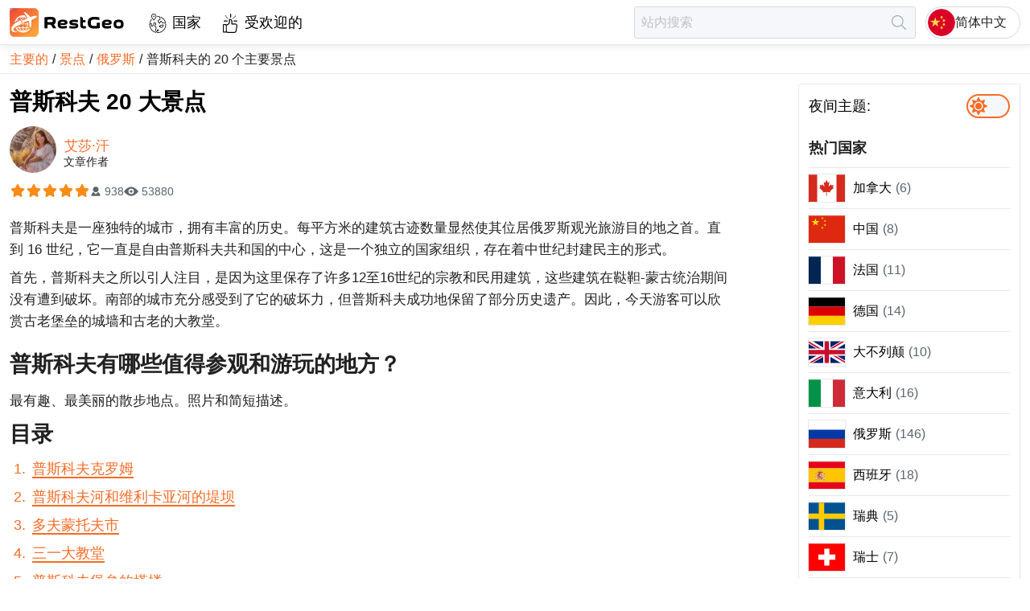

--- FILE ---
content_type: text/html; charset=utf-8
request_url: https://restgeo.com/zh/attractions/russia/20-main-attractions-of-pskov
body_size: 22116
content:
<!DOCTYPE html><html lang="zh"><head itemscope="" itemType="https://schema.org/WPHeader"><meta charSet="utf-8"/><meta name="viewport" content="width=device-width"/><link rel="icon" href="/img/favicon/favicon.svg"/><link rel="apple-touch-icon" sizes="180x180" href="/img/favicon/apple-touch-icon.png"/><link rel="manifest" href="/img/favicon/site.webmanifest"/><meta name="theme-color" content="#ffffff"/><title itemProp="headline">普斯科夫 20 大景点, 俄罗斯 | 2026</title><meta itemProp="description" name="description" content="普斯科夫有哪些值得参观和游玩的地方？普斯科夫最美丽的地方、主要标志和热门景点。照片和简短描述。"/><link rel="alternate" href="https://restgeo.com/attractions/russia/20-main-attractions-of-pskov" hrefLang="x-default"/><link rel="alternate" href="https://restgeo.com/attractions/russia/20-main-attractions-of-pskov" hrefLang="en"/><link rel="alternate" href="https://restgeo.com/es/attractions/russia/20-main-attractions-of-pskov" hrefLang="es"/><link rel="alternate" href="https://restgeo.com/de/attractions/russia/20-main-attractions-of-pskov" hrefLang="de"/><link rel="alternate" href="https://restgeo.com/fr/attractions/russia/20-main-attractions-of-pskov" hrefLang="fr"/><link rel="alternate" href="https://restgeo.com/ja/attractions/russia/20-main-attractions-of-pskov" hrefLang="ja"/><link rel="alternate" href="https://restgeo.com/it/attractions/russia/20-main-attractions-of-pskov" hrefLang="it"/><link rel="alternate" href="https://restgeo.com/pt/attractions/russia/20-main-attractions-of-pskov" hrefLang="pt"/><link rel="alternate" href="https://restgeo.com/nl/attractions/russia/20-main-attractions-of-pskov" hrefLang="nl"/><link rel="alternate" href="https://restgeo.com/ru/attractions/russia/20-main-attractions-of-pskov" hrefLang="ru"/><link rel="alternate" href="https://restgeo.com/zh/attractions/russia/20-main-attractions-of-pskov" hrefLang="zh"/><link rel="alternate" href="https://restgeo.com/ko/attractions/russia/20-main-attractions-of-pskov" hrefLang="ko"/><link rel="alternate" href="https://restgeo.com/pl/attractions/russia/20-main-attractions-of-pskov" hrefLang="pl"/><link rel="alternate" href="https://restgeo.com/th/attractions/russia/20-main-attractions-of-pskov" hrefLang="th"/><meta property="og:site_name" content="RestGeo: RestGeo – Your trusted travel guide"/><meta property="og:type" content="website"/><meta property="og:title" content="普斯科夫 20 大景点, 俄罗斯 | 2026"/><meta property="og:description" content="普斯科夫有哪些值得参观和游玩的地方？普斯科夫最美丽的地方、主要标志和热门景点。照片和简短描述。"/><meta property="og:url" content="https://restgeo.com/zh/attractions/russia/20-main-attractions-of-pskov"/><meta property="og:image" content="https://cdn.restgeo.com/static/image/detail/rossiya/dostoprimechatelnosti-pskova/thumbnail/728x485/pskovskij-kreml.jpg"/><meta property="vk:image" content="https://cdn.restgeo.com/static/image/detail/rossiya/dostoprimechatelnosti-pskova/thumbnail/728x485/pskovskij-kreml.jpg"/><meta name="twitter:image" content="https://cdn.restgeo.com/static/image/detail/rossiya/dostoprimechatelnosti-pskova/thumbnail/728x485/pskovskij-kreml.jpg"/><script async="" src="https://www.googletagmanager.com/gtag/js?id=G-PNSK624EJ9"></script><script type="application/ld+json">
          {
          "@context":"https://schema.org",
          "@type":"CreativeWorkSeries",
          "aggregateRating":{
          "@type":"AggregateRating",
          "bestRating":"5",
          "worstRating":"1",
          "ratingCount":"938",
          "ratingValue":"5"
          },
          "image":"https://cdn.restgeo.com/static/image/detail/rossiya/dostoprimechatelnosti-pskova/thumbnail/728x485/pskovskij-kreml.jpg",
          "name":"20 main attractions of Pskov"
          }
        </script><link rel="preload" as="image" imageSrcSet="/_next/image?url=%2Fimg%2FlogoIcon.svg&amp;w=32&amp;q=75 1x, /_next/image?url=%2Fimg%2FlogoIcon.svg&amp;w=64&amp;q=75 2x"/><meta name="next-head-count" content="33"/><link rel="preload" href="/_next/static/css/c8bf4332522cb800.css" as="style"/><link rel="stylesheet" href="/_next/static/css/c8bf4332522cb800.css" data-n-g=""/><link rel="preload" href="/_next/static/css/50163ffe3c621612.css" as="style"/><link rel="stylesheet" href="/_next/static/css/50163ffe3c621612.css" data-n-p=""/><noscript data-n-css=""></noscript><script defer="" nomodule="" src="/_next/static/chunks/polyfills-c67a75d1b6f99dc8.js"></script><script src="/_next/static/chunks/webpack-70033c089e9a20c7.js" defer=""></script><script src="/_next/static/chunks/framework-ce84985cd166733a.js" defer=""></script><script src="/_next/static/chunks/main-36bbbedf722fbbd1.js" defer=""></script><script src="/_next/static/chunks/pages/_app-2cb750480a7476b0.js" defer=""></script><script src="/_next/static/chunks/75fc9c18-77eb3eed1ce8b154.js" defer=""></script><script src="/_next/static/chunks/4676-8007586ab2ea6ea1.js" defer=""></script><script src="/_next/static/chunks/1077-14587ffa1a6d256f.js" defer=""></script><script src="/_next/static/chunks/6468-f4c29115294bf351.js" defer=""></script><script src="/_next/static/chunks/pages/attractions/%5Bcountry_code%5D/%5Battraction_code%5D-96819960237b2c40.js" defer=""></script><script src="/_next/static/NLriqjD158t1rb8GmP5W8/_buildManifest.js" defer=""></script><script src="/_next/static/NLriqjD158t1rb8GmP5W8/_ssgManifest.js" defer=""></script><style id="__jsx-817192343">.pageLoaderBar.jsx-817192343{right:100%;opacity:0;-webkit-transition:right.3s linear,opacity 0.4s linear;-moz-transition:right.3s linear,opacity 0.4s linear;-o-transition:right.3s linear,opacity 0.4s linear;transition:right.3s linear,opacity 0.4s linear}</style></head><body><div id="__next"><div class="theme theme--orange theme--light"><header class="header"><div class="header__grid"><div class="header__cell header__cell--left"><a class="logo header-logo" title="前往主页" href="/zh"><img alt="前往主页" width="32" height="32" decoding="async" data-nimg="1" style="color:transparent" srcSet="/_next/image?url=%2Fimg%2FlogoIcon.svg&amp;w=32&amp;q=75 1x, /_next/image?url=%2Fimg%2FlogoIcon.svg&amp;w=64&amp;q=75 2x" src="/_next/image?url=%2Fimg%2FlogoIcon.svg&amp;w=64&amp;q=75"/><svg xmlns="http://www.w3.org/2000/svg" viewBox="0 0 547 137.2"><path fill="currentColor" d="m204.9 95.9-10.5-16.4c-2.8 0-5.5 0-8.1-.1-2.6-.1-5.1-.3-7.6-.7v17.2h-14V43.6c4.5-.5 9.2-.9 14.1-1.2 4.9-.3 9.7-.4 14.5-.4h2.2c4.4 0 8 .5 10.8 1.4 2.9.9 5.1 2.1 6.9 3.7s2.9 3.4 3.6 5.5c.7 2.1 1 4.3 1 6.6v3.1c0 3.3-.7 6.3-2 8.9-1.3 2.7-3.6 4.7-6.9 6.2l9.7 15.3v3.1h-13.7zm-11.6-41.4c-1.8 0-4.1.1-6.7.2-2.7.1-5.3.3-7.9.5v11.1c2.4.3 4.8.5 6.9.6s4 .1 5.3.1c3.1 0 5.5-.1 7.3-.4 1.7-.3 3-.7 3.8-1.3.8-.6 1.3-1.3 1.4-2.2.2-.9.2-2 .2-3.2 0-.7-.1-1.3-.2-2-.1-.6-.5-1.2-1.1-1.8-.7-.5-1.7-.9-3.1-1.2-1.4-.2-3.3-.4-5.9-.4zm55.6 42.9c-4.4 0-8-.5-10.8-1.5-2.9-1-5.1-2.4-6.9-4.2-1.7-1.8-2.9-3.8-3.6-6.2-.7-2.4-1-4.9-1-7.6v-3.1c0-2.7.3-5.2 1-7.6.7-2.4 1.9-4.4 3.6-6.2 1.7-1.8 4-3.2 6.9-4.2 2.9-1 6.5-1.5 10.8-1.5h2.2c4.4 0 8 .3 10.8 1 2.8.7 5 1.5 6.6 2.7 1.6 1.1 2.6 2.5 3.2 4 .6 1.5.9 3.1.9 4.8v.8c0 1.6-.2 3-.6 4.4-.4 1.4-1.3 2.7-2.8 3.7-1.5 1.1-3.6 1.9-6.4 2.6-2.8.6-6.7.9-11.6.9-2.3 0-4.5-.1-6.5-.3-2-.2-3.8-.6-5.6-1.1.1 1.1.2 2.1.5 3 .3.9.9 1.7 1.8 2.3s2.1 1.1 3.6 1.4c1.6.3 3.6.5 6.2.5 1.2 0 2.6-.1 4.2-.2 1.5-.1 3.1-.2 4.8-.4 1.6-.2 3.2-.4 4.8-.7 1.6-.3 3.1-.6 4.4-1.1v11.7c-1.4.3-2.8.6-4.4.8-1.6.2-3.2.4-4.9.6-1.7.2-3.4.3-5 .4-1.7.1-3.2.1-4.7.1h-1.5zm2.2-32.3c-2.1 0-3.8.1-5.2.4-1.4.2-2.5.6-3.4 1.1-.9.5-1.6 1-2 1.7-.5.7-.8 1.5-1 2.3 1.5.4 3.1.7 4.9.9 1.7.2 3.8.3 6 .3 2.3 0 4.1-.1 5.4-.3 1.3-.2 2.3-.4 2.9-.7.6-.3 1-.6 1.2-.9.2-.3.2-.7.2-1.1 0-.4-.1-.8-.2-1.2-.1-.4-.5-.8-1.1-1.2-.6-.4-1.5-.7-2.7-.9-1.3-.3-2.9-.4-5-.4zm51.6 21.8c2 0 3.5-.1 4.7-.2 1.1-.2 2-.4 2.6-.6s.9-.5 1.1-.8c.2-.3.2-.6.2-.9 0-1.2-.7-1.9-2.1-2.2-1.4-.3-3.7-.4-6.8-.5-1 0-2.3-.1-3.7-.2-1.4-.1-2.9-.3-4.4-.5-1.5-.3-3.1-.6-4.6-1.2-1.5-.5-2.8-1.2-4-2.2-1.2-.9-2.1-2.1-2.8-3.5-.7-1.4-1.1-3.1-1.1-5.1v-.8c0-1.7.3-3.3 1-4.9.6-1.5 1.8-2.9 3.4-4.1 1.6-1.2 3.8-2.1 6.4-2.8 2.7-.7 6-1.1 10.1-1.1h2.2c3 0 5.8.2 8.7.5 2.8.3 5.5.8 8.2 1.4V68c-3.1-.7-6.2-1.3-9.3-1.7-3.1-.4-6.2-.6-9.5-.6-2 0-3.6.1-4.8.2-1.1.2-2 .4-2.6.6-.6.3-.9.5-1.1.8-.2.3-.2.6-.2.9 0 1.1.7 1.8 2.1 2.1 1.4.3 3.7.5 6.9.6 1 .1 2.2.1 3.6.2s2.9.2 4.4.5c1.5.3 3.1.7 4.6 1.2 1.5.5 2.9 1.2 4.1 2.2 1.2.9 2.2 2.1 2.9 3.5.7 1.4 1.1 3.1 1.1 5.1v.8c0 1.7-.3 3.3-1 4.9-.7 1.5-1.8 2.9-3.4 4.1-1.6 1.2-3.8 2.1-6.4 2.8-2.7.7-6 1.1-10.1 1.1h-2.2c-3.4 0-6.7-.2-9.8-.5-3.2-.3-6.3-.8-9.4-1.4V84.6c3.4.7 7 1.3 10.6 1.7 3.5.4 7 .6 10.4.6zm43-30h12v10.9h-12v12.5c0 .9.1 1.7.2 2.3.1.7.4 1.2.9 1.7s1.2.8 2.2 1.1c1 .2 2.4.4 4.1.4 1.2 0 2.4-.1 3.7-.2 1.3-.1 2.5-.4 3.5-.7v11.4c-1 .3-2.2.5-3.6.6-1.4.1-2.8.2-4.2.2-3.5 0-6.5-.3-9-1-2.4-.7-4.4-1.6-5.9-2.9-1.5-1.3-2.6-2.9-3.3-4.8-.7-1.9-1.1-4.1-1.1-6.5V41.3h3.1l9.4 5.5v10.1zm79.7 12.8V95c-3.7.8-7.5 1.4-11.4 1.8-3.9.4-7.9.7-11.9.7h-2.8c-6 0-10.9-.7-14.9-2-3.9-1.4-7.1-3.2-9.4-5.5-2.3-2.3-4-5-4.9-8.2-.9-3.1-1.4-6.4-1.4-10v-4.1c0-3.5.5-6.9 1.4-10s2.6-5.8 4.9-8.2c2.3-2.3 5.5-4.1 9.4-5.5 3.9-1.4 8.9-2 14.9-2h2.8c3.7 0 7.4.2 11.1.7 3.6.4 7.2 1.1 10.6 1.9v12.7c-3.8-1-7.8-1.8-11.7-2.2-4-.4-7.4-.7-10.3-.7-4.7 0-8.3.4-10.8 1.1-2.5.8-4.4 1.8-5.5 3.2-1.2 1.4-1.8 3-2 4.8-.2 1.9-.3 3.9-.3 6.2 0 2.2.1 4.3.3 6.2.2 1.9.9 3.5 2 4.9 1.2 1.4 3 2.4 5.5 3.2 2.5.8 6.1 1.1 10.8 1.1 2.8 0 6-.2 9.6-.5v-15h14zM458 97.4c-4.4 0-8-.5-10.8-1.5-2.9-1-5.1-2.4-6.9-4.2-1.7-1.8-2.9-3.8-3.6-6.2-.7-2.4-1-4.9-1-7.6v-3.1c0-2.7.3-5.2 1-7.6.7-2.4 1.9-4.4 3.6-6.2 1.7-1.8 4-3.2 6.9-4.2 2.9-1 6.5-1.5 10.8-1.5h2.2c4.4 0 8 .3 10.8 1 2.8.7 5 1.5 6.6 2.7 1.6 1.1 2.6 2.5 3.2 4 .6 1.5.9 3.1.9 4.8v.8c0 1.6-.2 3-.6 4.4s-1.3 2.7-2.8 3.7c-1.5 1.1-3.6 1.9-6.4 2.6-2.8.6-6.7.9-11.6.9-2.3 0-4.5-.1-6.5-.3-2-.2-3.8-.6-5.6-1.1.1 1.1.2 2.1.5 3 .3.9.9 1.7 1.8 2.3s2.1 1.1 3.6 1.4c1.6.3 3.6.5 6.2.5 1.2 0 2.6-.1 4.2-.2 1.5-.1 3.1-.2 4.8-.4 1.6-.2 3.2-.4 4.8-.7 1.6-.3 3.1-.6 4.4-1.1v11.7c-1.4.3-2.8.6-4.4.8-1.6.2-3.2.4-4.9.6-1.7.2-3.4.3-5 .4-1.7.1-3.2.1-4.7.1H458zm2.2-32.3c-2.1 0-3.8.1-5.2.4-1.4.2-2.5.6-3.4 1.1-.9.5-1.6 1-2 1.7-.5.7-.8 1.5-1 2.3 1.5.4 3.1.7 4.9.9 1.7.2 3.8.3 6 .3s4.1-.1 5.4-.3c1.3-.2 2.3-.4 2.9-.7.6-.3 1-.6 1.2-.9.2-.3.2-.7.2-1.1 0-.4-.1-.8-.2-1.2-.1-.4-.5-.8-1.1-1.2-.6-.4-1.5-.7-2.7-.9-1.2-.3-2.9-.4-5-.4zm30.8 9.7c0-2.7.3-5.2 1-7.6.7-2.4 1.9-4.4 3.6-6.2 1.7-1.8 4-3.2 6.9-4.2 2.9-1 6.5-1.5 10.8-1.5h2.2c4.4 0 8 .5 10.8 1.5 2.9 1 5.1 2.4 6.9 4.2 1.7 1.8 2.9 3.8 3.6 6.2.7 2.4 1 4.9 1 7.6v3.1c0 2.7-.3 5.2-1 7.6-.7 2.4-1.9 4.4-3.6 6.2-1.7 1.8-4 3.2-6.9 4.2-2.9 1-6.5 1.5-10.8 1.5h-2.2c-4.4 0-8-.5-10.8-1.5-2.9-1-5.1-2.4-6.9-4.2-1.7-1.8-2.9-3.8-3.6-6.2-.7-2.4-1-4.9-1-7.6v-3.1zm12.4 1.6c0 1.2.1 2.5.2 3.7.1 1.2.5 2.2 1.2 3.1.7.9 1.8 1.6 3.2 2.1 1.5.5 3.6.8 6.3.8 2.7 0 4.8-.3 6.3-.8s2.6-1.3 3.3-2.1c.7-.9 1.1-1.9 1.2-3.1.1-1.2.2-2.4.2-3.7s-.1-2.5-.2-3.7c-.1-1.2-.5-2.2-1.2-3.1-.7-.9-1.8-1.6-3.3-2.1-1.5-.5-3.6-.8-6.3-.8-2.8 0-4.9.3-6.3.8-1.5.5-2.5 1.3-3.2 2.1-.7.9-1.1 1.9-1.2 3.1-.1 1.2-.2 2.4-.2 3.7z"></path><linearGradient id="SVGID_1_" x1="7.875" x2="129.21" y1="6.345" y2="130.791" gradientUnits="userSpaceOnUse"><stop offset="0" stop-color="#f04a33"></stop><stop offset="1" stop-color="#fbab3d"></stop></linearGradient><linearGradient id="SVGID_2_" x1="7.526" x2="129.559" y1="5.987" y2="131.149" gradientUnits="userSpaceOnUse"><stop offset="0" stop-color="#f04a33"></stop><stop offset="1" stop-color="#fbab3d"></stop></linearGradient><path fill="url(#SVGID_1_)" stroke="url(#SVGID_2_)" stroke-miterlimit="10" d="M114.2 136.6H22.9c-12.3 0-22.4-10-22.4-22.4V22.9C.5 10.6 10.5.5 22.9.5h91.3c12.3 0 22.4 10 22.4 22.4v91.3c-.1 12.4-10.1 22.4-22.4 22.4z"></path><path fill="#fff" d="M85.7 47.8 67.2 20.4v-.2h.1l7.3-.2c.2 0 .3 0 .4.2l23 22.2c.2.2.4.2.7.1 7.1-2.8 23.5-8.7 30.4-3.9.1.1.2.2.1.4-1.5 3.1-3.6 5.6-6.4 7.5-5.9 4-12.2 7.1-18.9 9.3-.3.1-.4.3-.5.6-.8 10.6-1.6 21.1-2.3 31.6-.1 1-4.8 4.6-5.9 5.3-.1.1-.2.1-.3-.1l-4.3-32.6c0-.2-.1-.2-.3-.2-7.8 2.3-15.6 4.3-23.5 6.1-.1 0-.2.1-.3.3l-2.3 11.4c0 .2-.1.3-.3.4l-2.9 2c-.1.1-.2.1-.2-.1L60 64.9c0-.2-.1-.3-.2-.4l-9.7-12.2c-.1-.2-.1-.3.1-.3l3.5-.4c.1 0 .3 0 .4.1l9.4 7.1c.1.1.2.1.3 0 7.1-3.9 14.3-7.6 21.6-11 .3.2.4.1.3 0z" class="st3"></path><path fill="#fff" d="M65.4 42.4c0 3.3 0 6.6-.1 9.9 0 .8-.4 1.1-1.1 1.2-.1 0-.3 0-.4-.1L62 52c-.1-.1-.1-.2-.1-.3v-9.3c0-.2-.1-.3-.3-.2-2.9.7-5.3 2.1-7.2 4.3-1 1.1-3.9 1.1-5.4 1.2-.2 0-.2 0-.1-.2 1.5-2.3 3.4-4.3 5.6-5.9v-.1h-.1c-8.3 2.4-15 7.2-19.9 14.3-.1.1 0 .2 0 .2h9.2s.1 0 .1.1v.1l-5.6 3.2c-.1.1-.3.1-.4.1h-5.3c-.2 0-.3.1-.3.2l-1.7 4.2c0 .1-.1.2-.2.3l-6.7 4.6c-.1.1-.2 0-.2 0v-.1c4.4-22.6 24.1-37.2 47-33.7.4.1.7.1 1 .2.1 0 .3.1.3.2l7.1 10.4c.1.1.1.2-.1.3l-4 2c-.1.1-.3 0-.4-.1-2.5-2.9-4.9-5.1-8.8-5.9 0 .1-.1.1-.1.3z" class="st3"></path><path fill="#fff" stroke="#fff" stroke-miterlimit="10" d="M8.2 102.5C4 83.5 35.5 65.6 49 58.8c.1-.1.2 0 .3.1l6 7.6c.1.1.2.3.2.5l.5 8.8c0 .1 0 .2-.2.2-7.2 2.3-14.9 5.5-23 9.7-6.3 3.2-13.5 8.4-15.3 15.1-2.2 8.3 14.7 10.7 19.8 11 .3 0 .3.1 0 .1-10 2.5-26.1 4.1-29.1-9.4z"></path><path fill="#fff" d="M73 108.9c-.4.3-.4.4.1.3C80.4 107 86.4 103 91.2 97c.1-.1.2-.1.3 0 2 1.8 4.1 1.9 6.3.3.1-.1.2-.1.1.1-17.2 26.8-55 24.6-70.4-2.5-.1-.2 0-.3.1-.4l4.2-2.9c.1-.1.3-.1.4-.1H43c.2 0 .3-.1.3-.3v-.1l-1-4.5c0-.2 0-.3.2-.4l2.8-1.2c.1 0 .2 0 .3.1l1.3 5.8c.1.4.3.6.8.6h13.7c.4 0 .5-.2.5-.5v-4.9c0-.1 0-.2.1-.2l3.2-1.9h.2v7c0 .2.1.3.3.3h14.2c.2 0 .3-.1.3-.2 1.2-4.5 2-9 2.1-13.6 0-.2-.1-.3-.3-.3H69.6c-.2 0-.2-.1-.2-.2l.6-3c0-.1.1-.2.3-.2h11.6c.4 0 .6-.2.6-.6l-.6-5.2c0-.2.1-.3.2-.3L85 67c.2 0 .3 0 .3.2l.5 6.4c0 .2.1.3.3.2l1.2-.1c.2 0 .3.1.3.2l.4 3c0 .2-.1.3-.3.3H86c-.1 0-.2.1-.2.2-.1 4.6-.8 9.2-2 13.7 0 .2 0 .2.2.2h5.7c.1 0 .2.1.2.2l.4 3c0 .1 0 .2-.2.2h-7.4c-.1 0-.2.1-.3.2-1.8 5.5-5 10.5-9.4 14zm-38.6-14c4.6 6.9 11.7 12.1 19.7 14.3.2.1.2 0 .1-.1-4.5-3.8-7.6-8.5-9.5-14.1 0-.1-.1-.2-.3-.2h-9.9c0-.1-.1 0-.1.1 0-.1 0 0 0 0zm14.1 0c2.1 5.8 6.7 12.2 13.1 13.7.1 0 .2 0 .3-.2V94.9c0-.1-.1-.2-.2-.2h-13c-.2 0-.2.1-.2.2zm17.2 13.7c6.4-1.6 10.8-7.7 13-13.5.1-.2 0-.3-.2-.3H65.7c-.2 0-.3.1-.3.3v13.4s.1.1.3.1z" class="st3"></path></svg></a><nav class="style_menu__0agiS"><ul class="style_list__W9InS" itemscope="" itemType="https://schema.org/SiteNavigationElement"><li class=""><a class="style_link__oUvMr" data-code="countries" itemProp="url" title="国家" href="/zh/countries">国家</a></li><li class=""><a class="style_link__oUvMr" data-code="popular" itemProp="url" title="受欢迎的" href="/zh/popular">受欢迎的</a></li></ul></nav></div><div class="header__cell header__cell--right"><form class="style_form__i5P_m" data-qa="header-search-form"><input class="style_input__n3xF6 style_input__CC8Zb br3" placeholder="站内搜索" autoComplete="off" value=""/><button class="style_btn__lm9OW" type="submit" disabled="" title="寻找" aria-label="寻找"></button></form><button class="header-lang-btn" type="button" title="选择语言" data-code="zh"><div class="header-lang-btn__img-wrap"><img class="header-lang-btn__img" src="/img/language/zh.svg" alt="选择语言"/></div>简体中文</button></div></div></header><link rel="canonical" href="https://restgeo.com/zh/attractions/russia/20-main-attractions-of-pskov"/><nav class="breadcrumbs"><ul class="breadcrumbs__list" itemscope="" itemType="https://schema.org/BreadcrumbList"><li class="breadcrumbs__list-item breadcrumbs__list-item--active" itemProp="itemListElement" itemscope="" itemType="https://schema.org/ListItem"><a class="breadcrumbs__item breadcrumbs__item--link" itemProp="item" title="主要的" href="/zh"><span itemProp="name">主要的</span></a><meta itemProp="position" content="1"/></li><li class="breadcrumbs__list-item breadcrumbs__list-item--active" itemProp="itemListElement" itemscope="" itemType="https://schema.org/ListItem"><a class="breadcrumbs__item breadcrumbs__item--link" itemProp="item" title="景点" href="/zh/attractions"><span itemProp="name">景点</span></a><meta itemProp="position" content="2"/></li><li class="breadcrumbs__list-item breadcrumbs__list-item--active" itemProp="itemListElement" itemscope="" itemType="https://schema.org/ListItem"><a class="breadcrumbs__item breadcrumbs__item--link" itemProp="item" title="俄罗斯" href="/zh/attractions/russia"><span itemProp="name">俄罗斯</span></a><meta itemProp="position" content="3"/></li><li class="breadcrumbs__list-item" itemProp="itemListElement" itemscope="" itemType="https://schema.org/ListItem"><a class="breadcrumbs__item breadcrumbs__item--current" itemProp="item" title="普斯科夫的 20 个主要景点" href="/zh/attractions/russia/20-main-attractions-of-pskov"><span itemProp="name">普斯科夫的 20 个主要景点</span></a><meta itemProp="position" content="4"/></li></ul></nav><div class="wrapper"><main class="middle"><div itemscope="" itemType="https://schema.org/Article"><div class="style_c__DPtwj"><div class="style_wrap__dKAZt"><div class="style_info__xBtKF"><h1 class="style_heading__HUs89" itemProp="headline">普斯科夫 20 大景点</h1><div class="style_authorHeader__qwd9D" itemProp="author" itemscope="" itemType="https://schema.org/Person"><a title="Author 艾莎·汗" target="_blank" href="/zh/author/789"><img src="https://cdn.restgeo.com/static/image/user/789/789.jpg" width="58" height="58" alt="艾莎·汗"/></a><a class="style_link__zyOu_" title="Author 艾莎·汗" itemProp="url" target="_blank" href="/zh/author/789"><span itemProp="name">艾莎·汗</span></a><div class="style_authorFooter__xXYcD">文章作者</div></div><div class="style_rating__FWjEY"><div class="style_ratingStars__G8CMM"><div class="style_ratingStar__lPsiA style_active__GnyUc"></div><div class="style_ratingStar__lPsiA style_active__GnyUc"></div><div class="style_ratingStar__lPsiA style_active__GnyUc"></div><div class="style_ratingStar__lPsiA style_active__GnyUc"></div><div class="style_ratingStar__lPsiA style_active__GnyUc"></div></div><div class="style_votes__tvhZu">938</div><div class="style_views__Qw0_8">53880</div><meta itemProp="inLanguage" content="en-US"/><meta itemProp="datePublished" content="2023-04-09T21:00:00+00:00"/><meta itemProp="dateModified" content="2026-01-17T21:00:00+00:00"/><meta itemProp="articleSection" content="俄罗斯"/><meta itemProp="commentCount" content="0"/><meta itemProp="description" content="普斯科夫有哪些值得参观和游玩的地方？普斯科夫最美丽的地方、主要标志和热门景点。照片和简短描述。"/><meta itemProp="wordCount" content="3247"/><meta itemProp="keywords" content="东欧洲"/><meta itemProp="keywords" content="欧洲"/><meta itemProp="keywords" content="俄罗斯欧洲部分"/><meta itemProp="keywords" content="俄罗斯"/><div itemProp="interactionStatistic" itemscope="" itemType="https://schema.org/InteractionCounter"><meta itemProp="interactionType" content="https://schema.org/CommentAction"/><meta itemProp="userInteractionCount" content="53880"/></div></div></div></div></div><div class="style_c__DPtwj"><div class="style_desc__mFhWX" itemProp="articleBody"><p>普斯科夫是一座独特的城市，拥有丰富的历史。每平方米的建筑古迹数量显然使其位居俄罗斯观光旅游目的地之首。直到 16 世纪，它一直是自由普斯科夫共和国的中心，这是一个独立的国家组织，存在着中世纪封建民主的形式。</p><p>首先，普斯科夫之所以引人注目，是因为这里保存了许多12至16世纪的宗教和民用建筑，这些建筑在鞑靼-蒙古统治期间没有遭到破坏。南部的城市充分感受到了它的破坏力，但普斯科夫成功地保留了部分历史遗产。因此，今天游客可以欣赏古老堡垒的城墙和古老的大教堂。</p><h2>普斯科夫有哪些值得参观和游玩的地方？</h2><p>最有趣、最美丽的散步地点。照片和简短描述。</p><div class="page-chapters__container"><div class="title-h2">目录</div><ol class="article-chapters"><li><a href="#pn-section-1" title="普斯科夫克罗姆">普斯科夫克罗姆</a></li><li><a href="#pn-section-2" title="普斯科夫河和维利卡亚河的堤坝">普斯科夫河和维利卡亚河的堤坝</a></li><li><a href="#pn-section-3" title="多夫蒙托夫市">多夫蒙托夫市</a></li><li><a href="#pn-section-4" title="三一大教堂">三一大教堂</a></li><li><a href="#pn-section-5" title="普斯科夫堡垒的塔楼">普斯科夫堡垒的塔楼</a></li><li><a href="#pn-section-6" title="波甘金钱伯斯">波甘金钱伯斯</a></li><li><a href="#pn-section-7" title="秩序室">秩序室</a></li><li><a href="#pn-section-8" title="缅希科夫家族的议事厅">缅希科夫家族的议事厅</a></li><li><a href="#pn-section-9" title="普斯科夫的教堂和寺庙">普斯科夫的教堂和寺庙</a></li><li><a href="#pn-section-10" title="米罗日修道院">米罗日修道院</a></li><li><a href="#pn-section-11" title="斯涅托戈尔斯克修道院">斯涅托戈尔斯克修道院</a></li><li><a href="#pn-section-12" title="纪念碑“冰之战”">纪念碑“冰之战”</a></li><li><a href="#pn-section-13" title="六连纪念碑">六连纪念碑</a></li><li><a href="#pn-section-14" title="卡维林博物馆“两位船长”">卡维林博物馆“两位船长”</a></li><li><a href="#pn-section-15" title="普斯科夫铁匠场">普斯科夫铁匠场</a></li><li><a href="#pn-section-16" title="“蜂蜜农场”博物馆">“蜂蜜农场”博物馆</a></li><li><a href="#pn-section-17" title="普斯科夫铁路博物馆">普斯科夫铁路博物馆</a></li><li><a href="#pn-section-18" title="普斯科夫戏剧院。作为。普希金">普斯科夫戏剧院。作为。普希金</a></li><li><a href="#pn-section-19" title="奥尔金斯卡亚教堂和观景台">奥尔金斯卡亚教堂和观景台</a></li><li><a href="#pn-section-20" title="米哈伊洛夫斯科耶博物馆保护区">米哈伊洛夫斯科耶博物馆保护区</a></li></ol></div><h3 id="pn-section-1">普斯科夫克罗姆</h3><p>普斯科夫克里姆林宫是一座无与伦比的建筑。它与特维尔、莫斯科、斯摩棱斯克等俄罗斯城市的堡垒不同的是，它没有受到意大利建筑的影响。这座防御工事的建筑风格粗犷、坚固，是十四至十六世纪普斯科夫自由共和国的典型风格。过去，克罗姆可靠地保护了这座城市免受敌人的侵害。它曾经是欧洲最大的堡垒之一。</p><p><span itemprop="image" itemscope="" itemtype="https://schema.org/ImageObject"><img width="728" height="485" loading="lazy" itemprop="url image" alt="普斯科夫克罗姆" src="https://cdn.restgeo.com/static/image/detail/rossiya/dostoprimechatelnosti-pskova/thumbnail/728x485/pskovskij-kreml.jpg"><meta itemprop="width" content="728"><meta itemprop="height" content="485"> <meta itemprop="name" content="普斯科夫克罗姆"></span></p><div class="contact-info"><p class="map"><strong>地址</strong>: 普斯科夫克罗姆, Pskov, Russia</p><p class="openingHours"><strong>营业时间</strong>: 09:00-20:00</p></div><h3 id="pn-section-2">普斯科夫河和维利卡亚河的堤坝</h3><p>这个古老的定居点起源于普斯科夫河和维利卡亚河的交汇处。如今，这里是这座城市的历史中心，拥有整洁的路堤和步行街。普斯科夫克罗姆坚不可摧的堡垒沿着维利卡亚河延伸。普斯科夫从下格子的一座塔楼附近开始，您可以通过坚固石墙上的拱形孔到达它。</p><p><span itemprop="image" itemscope="" itemtype="https://schema.org/ImageObject"><img width="728" height="485" loading="lazy" itemprop="url image" alt="普斯科夫河和维利卡亚河的堤坝" src="https://cdn.restgeo.com/static/image/detail/rossiya/dostoprimechatelnosti-pskova/thumbnail/728x485/naberezhnye-pskovy-velikoy.jpg"><meta itemprop="width" content="728"><meta itemprop="height" content="485"> <meta itemprop="name" content="普斯科夫河和维利卡亚河的堤坝"></span></p><div class="contact-info"><p class="map"><strong>地址</strong>: 普斯科夫河和维利卡亚河的堤坝, Pskov, Russia</p><p class="openingHours"><strong>营业时间</strong>: 24/7</p></div><h3 id="pn-section-3">多夫蒙托夫市</h3><p>一座 13 世纪的石头防御建筑，由多夫蒙特亲王建造，旨在进一步加固普斯科夫克里姆林宫。据信，在九世纪就有工匠的定居点。废墟至今仍然存在——城墙和寺庙地基的遗迹，与其他古建筑一样，在 18 世纪因不必要而被拆除和掩盖。到了19世纪，多夫蒙托夫市的领土彻底荒凉。</p><p><span itemprop="image" itemscope="" itemtype="https://schema.org/ImageObject"><img width="728" height="485" loading="lazy" itemprop="url image" alt="多夫蒙托夫市" src="https://cdn.restgeo.com/static/image/detail/rossiya/dostoprimechatelnosti-pskova/thumbnail/728x485/dovmontov-gorod.jpg"><meta itemprop="width" content="728"><meta itemprop="height" content="485"> <meta itemprop="name" content="多夫蒙托夫市"></span></p><div class="contact-info"><p class="map"><strong>地址</strong>: 多夫蒙托夫市, Pskov, Russia</p><p class="openingHours"><strong>营业时间</strong>: 09:00 - 20:00</p></div><h3 id="pn-section-4">三一大教堂</h3><p>17世纪的东正教教堂，按照莫斯科建筑风格建造。该遗址上的第一座大教堂是根据奥尔加公主的意愿于 10 世纪建造的。这座建筑是木制的，矗立了近200年，直到在一场大火中消失。第二座教堂建于1188年，但于1363年倒塌。寺庙内保存着多夫蒙特-蒂莫菲 (Dovmont-Timofei) 王子和弗谢沃洛德-加布里埃尔 (Vsevolod-Gabriel) 王子的遗物。</p><p><span itemprop="image" itemscope="" itemtype="https://schema.org/ImageObject"><img width="728" height="485" loading="lazy" itemprop="url image" alt="三一大教堂" src="https://cdn.restgeo.com/static/image/detail/rossiya/dostoprimechatelnosti-pskova/thumbnail/728x485/troitskij-sobor.jpg"><meta itemprop="width" content="728"><meta itemprop="height" content="485"> <meta itemprop="name" content="三一大教堂"></span></p><div class="contact-info"><p class="map"><strong>地址</strong>: 三一大教堂, Pskov, Russia</p><p class="phone"><strong>电话</strong>: +7 811 262-76-02</p><p class="openingHours"><strong>营业时间</strong>: 09:00 - 18:00</p></div><h3 id="pn-section-5">普斯科夫堡垒的塔楼</h3><p>普斯科夫要塞的确切建造日期尚不清楚。这座建筑在古老的《逝去的岁月的故事》中被提及。加强防御功能的石塔直到15世纪才开始修建。它们曾经有 40 只，但如今并非全部都幸存下来。保存完好的建筑有弗拉西耶夫斯卡亚 (Vlasievskaya)、雷布尼茨卡亚 (Rybnitskaya)、斯雷德尼 (Sredny)、维索卡 (Vysoka)、普洛斯卡亚 (Ploskaya)、库特克罗马 (Kutekroma) 等。</p><p><span itemprop="image" itemscope="" itemtype="https://schema.org/ImageObject"><img width="728" height="485" loading="lazy" itemprop="url image" alt="普斯科夫堡垒的塔楼" src="https://cdn.restgeo.com/static/image/detail/rossiya/dostoprimechatelnosti-pskova/thumbnail/728x485/bashni-pskovskoy-kreposti.jpg"><meta itemprop="width" content="728"><meta itemprop="height" content="485"> <meta itemprop="name" content="普斯科夫堡垒的塔楼"></span></p><div class="contact-info"><p class="map"><strong>地址</strong>: 普斯科夫堡垒的塔楼, Pskov, Russia</p><p class="openingHours"><strong>营业时间</strong>: 9:00 - 20:00</p></div><h3 id="pn-section-6">波甘金钱伯斯</h3><p>17 世纪的住宅和工业建筑，由商人 S.I. Pogankin 下令建造，他当时是该市最富有的商人之一。如今，该建筑群是普斯科夫历史、艺术和建筑博物馆保护区的一部分。它有几个有趣的展览，包括十四至十七世纪的绘画收藏和丰富的银器收藏。</p><p><span itemprop="image" itemscope="" itemtype="https://schema.org/ImageObject"><img width="728" height="485" loading="lazy" itemprop="url image" alt="波甘金钱伯斯" src="https://cdn.restgeo.com/static/image/detail/rossiya/dostoprimechatelnosti-pskova/thumbnail/728x485/pogankiny-palaty.jpg"><meta itemprop="width" content="728"><meta itemprop="height" content="485"> <meta itemprop="name" content="波甘金钱伯斯"></span></p><div class="contact-info"><p class="map"><strong>地址</strong>: 波甘金钱伯斯, Pskov, Russia</p><p class="openingHours"><strong>营业时间</strong>: 09:00 - 18:00</p></div><h3 id="pn-section-7">秩序室</h3><p>17世纪的行政大楼，是迄今为止唯一幸存的此类建筑。这些房间是一栋坚固的石头建筑，墙壁厚度超过 2 米，并有四坡金属屋顶。直到 1692 年，他们的位置被一座木制的 Prikaznaya 小屋取代，里面设有地方、放电、大使馆、法院和金钱“桌子”等部门。如今，会议厅是城市文化中心。</p><p><span itemprop="image" itemscope="" itemtype="https://schema.org/ImageObject"><img width="728" height="485" loading="lazy" itemprop="url image" alt="秩序室" src="https://cdn.restgeo.com/static/image/detail/rossiya/dostoprimechatelnosti-pskova/thumbnail/728x485/prikaznye-palaty.jpg"><meta itemprop="width" content="728"><meta itemprop="height" content="485"> <meta itemprop="name" content="秩序室"></span></p><div class="contact-info"><p class="map"><strong>地址</strong>: 秩序室, Pskov, Russia</p><p class="openingHours"><strong>营业时间</strong>: 09:00 - 17:00</p></div><h3 id="pn-section-8">缅希科夫家族的议事厅</h3><p>三层石制住宅建筑，建于 17 世纪，为商人谢苗缅希科夫 (Semyon Menshikov) 建造。最初，它是五层楼（顶部有两层木板）。 18世纪初，由于一场火灾，几乎整座建筑被烧毁，墙壁的砖石被损坏，之后缅什科夫一家卖掉了房子，再也没有住过。如今，经过完全修复的房间内设有普斯科夫冈查尔博物馆和其他展览馆。</p><p><span itemprop="image" itemscope="" itemtype="https://schema.org/ImageObject"><img width="728" height="485" loading="lazy" itemprop="url image" alt="缅希科夫家族的议事厅" src="https://cdn.restgeo.com/static/image/detail/rossiya/dostoprimechatelnosti-pskova/thumbnail/728x485/palaty-menshikovyh.jpg"><meta itemprop="width" content="728"><meta itemprop="height" content="485"> <meta itemprop="name" content="缅希科夫家族的议事厅"></span></p><div class="contact-info"><p class="map"><strong>地址</strong>: 缅希科夫家族的议事厅, Pskov, Russia</p><p class="openingHours"><strong>营业时间</strong>: 10:00 - 18:00</p></div><h3 id="pn-section-9">普斯科夫的教堂和寺庙</h3><p>普斯科夫的宗教建筑是该市乃至全国建筑遗产的重要组成部分。这里保存有十二至十五世纪的教堂，这对于俄罗斯来说是罕见的，因为大多数古代建筑都没有在鞑靼蒙古人的入侵中幸存下来。著名的寺庙包括天使报喜大教堂和三一大教堂、乌索希的圣尼古拉斯教堂、布伊的彼得和保罗教堂、戈尔卡的瓦西里教堂、戈罗杰茨的大天使米迦勒教堂。</p><p><span itemprop="image" itemscope="" itemtype="https://schema.org/ImageObject"><img width="728" height="485" loading="lazy" itemprop="url image" alt="普斯科夫的教堂和寺庙" src="https://cdn.restgeo.com/static/image/detail/rossiya/dostoprimechatelnosti-pskova/thumbnail/728x485/cerkvi-pskova.jpg"><meta itemprop="width" content="728"><meta itemprop="height" content="485"> <meta itemprop="name" content="普斯科夫的教堂和寺庙"></span></p><div class="contact-info"><p class="map"><strong>地址</strong>: 普斯科夫的教堂和寺庙, Pskov, Russia</p><p class="openingHours"><strong>营业时间</strong>: 09:00 - 17:00</p></div><h3 id="pn-section-10">米罗日修道院</h3><p>十二世纪的男子修道院，拥有保存完好（也是俄罗斯唯一一处）的前蒙古时期的壁画。在中世纪，修道院是普斯科夫的文化中心。在他的领导下，一个拥有抄写员的图书馆和一个圣像绘画工作室开始运作。该建筑群屡遭袭击，成为自然灾害的受害者</p><p><span itemprop="image" itemscope="" itemtype="https://schema.org/ImageObject"><img width="728" height="485" loading="lazy" itemprop="url image" alt="米罗日修道院" src="https://cdn.restgeo.com/static/image/detail/rossiya/dostoprimechatelnosti-pskova/thumbnail/728x485/mirozhskij-monastyr.jpg"><meta itemprop="width" content="728"><meta itemprop="height" content="485"> <meta itemprop="name" content="米罗日修道院"></span></p><div class="contact-info"><p class="map"><strong>地址</strong>: 米罗日修道院, Pskov, Russia</p><p class="openingHours"><strong>营业时间</strong>: 08:00 - 18:00</p></div><h3 id="pn-section-11">斯涅托戈尔斯克修道院</h3><p>十三世纪的女修道院，普斯科夫土地上最古老的修道院之一（最初是男修道院）。该建筑群的建筑融合了不同时代的传统俄罗斯风格。在如此漫长的存在中，他经历了许多事件：毁灭、转变、繁荣、衰落和重生。 1472年，莫斯科大公夫人索菲亚·帕列奥洛格曾在此下榻。</p><p><span itemprop="image" itemscope="" itemtype="https://schema.org/ImageObject"><img width="728" height="485" loading="lazy" itemprop="url image" alt="斯涅托戈尔斯克修道院" src="https://cdn.restgeo.com/static/image/detail/rossiya/dostoprimechatelnosti-pskova/thumbnail/728x485/snetogorskiy-monastyr.jpg"><meta itemprop="width" content="728"><meta itemprop="height" content="485"> <meta itemprop="name" content="斯涅托戈尔斯克修道院"></span></p><div class="contact-info"><p class="map"><strong>地址</strong>: 斯涅托戈尔斯克修道院, Pskov, Russia</p><p class="openingHours"><strong>营业时间</strong>: 08:00 - 18:00</p></div><h3 id="pn-section-12">纪念碑“冰之战”</h3><p>为了纪念 1242 年的历史事件，当时西方基督教会再次试图夺取诺夫哥罗德和普斯科夫的富饶土地，早在 20 世纪，索科利哈山上就竖立了一座纪念碑。该纪念碑建于 1993 年，恰逢普斯科夫诞辰 1090 周年开放。它由骑马的亚历山大·涅夫斯基、穿着仪式斗篷的波雅尔和全副武装的步行骑士组成。</p><p><span itemprop="image" itemscope="" itemtype="https://schema.org/ImageObject"><img width="728" height="485" loading="lazy" itemprop="url image" alt="纪念碑“冰之战”" src="https://cdn.restgeo.com/static/image/detail/rossiya/dostoprimechatelnosti-pskova/thumbnail/728x485/monument-ledovoe-poboishhe.jpg"><meta itemprop="width" content="728"><meta itemprop="height" content="485"> <meta itemprop="name" content="纪念碑“冰之战”"></span></p><div class="contact-info"><p class="map"><strong>地址</strong>: 纪念碑“冰之战”, Pskov, Russia</p><p class="openingHours"><strong>营业时间</strong>: 09:00 - 20:00</p></div><h3 id="pn-section-13">六连纪念碑</h3><p>该纪念碑于 2002 年在切廖哈村竖立，以纪念第六空降连士兵的功绩。第二次车臣战争期间，他们以自己的生命为代价，延缓了额尔古纳峡谷武装分子的撤退。该纪念碑由普斯科夫雕塑家 A. Tsarik 创作。这是一个巨大的降落伞，放置在描绘山峰的基座上。</p><p><span itemprop="image" itemscope="" itemtype="https://schema.org/ImageObject"><img width="728" height="485" loading="lazy" itemprop="url image" alt="六连纪念碑" src="https://cdn.restgeo.com/static/image/detail/rossiya/dostoprimechatelnosti-pskova/thumbnail/728x485/pamjatnik-6-rote.jpg"><meta itemprop="width" content="728"><meta itemprop="height" content="485"> <meta itemprop="name" content="六连纪念碑"></span></p><div class="contact-info"><p class="map"><strong>地址</strong>: 六连纪念碑, Pskov, Russia</p><p class="openingHours"><strong>营业时间</strong>: 09:00 - 18:00</p></div><h3 id="pn-section-14">卡维林博物馆“两位船长”</h3><p>该博物馆以同名小说命名。创建的发起者是地区儿童图书馆。该博览会致力于探险和先驱者。每个对航海、冒险和发现感兴趣的人都会感兴趣。馆藏的一部分涵盖了作家V.A.卡维林的作品，以及他的著名小说《两位船长》的创作历史。博物馆入口前矗立着作品主人公桑亚·格里戈里耶夫和伊万·塔塔里诺夫的纪念碑。</p><p><span itemprop="image" itemscope="" itemtype="https://schema.org/ImageObject"><img width="728" height="485" loading="lazy" itemprop="url image" alt="卡维林博物馆“两位船长”" src="https://cdn.restgeo.com/static/image/detail/rossiya/dostoprimechatelnosti-pskova/thumbnail/728x485/dva-kapitana.jpg"><meta itemprop="width" content="728"><meta itemprop="height" content="485"> <meta itemprop="name" content="卡维林博物馆“两位船长”"></span></p><div class="contact-info"><p class="map"><strong>地址</strong>: 卡维林博物馆“两位船长”, Pskov, Russia</p><p class="openingHours"><strong>营业时间</strong>: 10:00 - 18:00</p></div><h3 id="pn-section-15">普斯科夫铁匠场</h3><p>一座 17 世纪民用建筑的纪念碑，至今几乎完好无损地保存下来。它也被称为 Ksiondza House。 1944 年的一场火灾中，该建筑的木质部分被烧毁，但石质结构幸存下来。修复后，在房屋内开设了博物馆和铁匠作坊，展示普斯科夫大师的产品。</p><p><span itemprop="image" itemscope="" itemtype="https://schema.org/ImageObject"><img width="728" height="485" loading="lazy" itemprop="url image" alt="普斯科夫铁匠场" src="https://cdn.restgeo.com/static/image/detail/rossiya/dostoprimechatelnosti-pskova/thumbnail/728x485/pskovskij-kuznechnyj-dvor.jpg"><meta itemprop="width" content="728"><meta itemprop="height" content="485"> <meta itemprop="name" content="普斯科夫铁匠场"></span></p><div class="contact-info"><p class="map"><strong>地址</strong>: 普斯科夫铁匠场, Pskov, Russia</p><p class="openingHours"><strong>营业时间</strong>: 09:00 - 18:00</p></div><h3 id="pn-section-16">“蜂蜜农场”博物馆</h3><p>养蜂博物馆位于伯朝拉区，距离酒店约 40 公里。来自普斯科夫。它由养蜂人 G. V. Glazov 于 2002 年创立。展览收藏了 19 世纪至 20 世纪农民生活的物品，其中包括餐具、小屋内部元素、工具、手工艺品以及收集和收集的设备。储存蜂蜜：生物定子蜂巢、蜂窝、空心。</p><p><span itemprop="image" itemscope="" itemtype="https://schema.org/ImageObject"><img width="728" height="485" loading="lazy" itemprop="url image" alt="“蜂蜜农场”博物馆" src="https://cdn.restgeo.com/static/image/detail/rossiya/dostoprimechatelnosti-pskova/thumbnail/728x485/muzej-medovyj-hutorok.jpg"><meta itemprop="width" content="728"><meta itemprop="height" content="485"> <meta itemprop="name" content="“蜂蜜农场”博物馆"></span></p><div class="contact-info"><p class="map"><strong>地址</strong>: “蜂蜜农场”博物馆, Pskov, Russia</p><p class="openingHours"><strong>营业时间</strong>: 09:00 - 18:00</p></div><h3 id="pn-section-17">普斯科夫铁路博物馆</h3><p>博物馆位于城市火车站对面的一座建筑内。它的展览由讲述普斯科夫铁路业务的出现和发展历史的物品组成。该藏品分布在三个房间中。参观者可以看到有趣的稀有展品：19世纪的修理工具、旧票模型、蜡烛灯笼，还可以了解不同国家铺设轨道的特殊性。</p><p><span itemprop="image" itemscope="" itemtype="https://schema.org/ImageObject"><img width="728" height="485" loading="lazy" itemprop="url image" alt="普斯科夫铁路博物馆" src="https://cdn.restgeo.com/static/image/detail/rossiya/dostoprimechatelnosti-pskova/thumbnail/728x485/muzey-pskovskih-zheleznodorozhnikov.jpg"><meta itemprop="width" content="728"><meta itemprop="height" content="485"> <meta itemprop="name" content="普斯科夫铁路博物馆"></span></p><div class="contact-info"><p class="map"><strong>地址</strong>: 普斯科夫铁路博物馆, Pskov, Russia</p><p class="openingHours"><strong>营业时间</strong>: 09:00 - 17:00</p></div><h3 id="pn-section-18">普斯科夫戏剧院。作为。普希金</h3><p>该舞台于 1899 年开始建造，以纪念 A. S. 普希金诞辰 100 周年。资金是通过公民的捐款筹集的。直到1920年代，剧院还没有固定的剧团，所以演员每季都会更换。第一座建筑在第二次世界大战期间被毁，但已于 1946 年修复并恢复了戏剧表演。 2012-14 年期间，它经历了大规模的修复。</p><p><span itemprop="image" itemscope="" itemtype="https://schema.org/ImageObject"><img width="728" height="485" loading="lazy" itemprop="url image" alt="普斯科夫戏剧院。作为。普希金" src="https://cdn.restgeo.com/static/image/detail/rossiya/dostoprimechatelnosti-pskova/thumbnail/728x485/teatr-drami-pushkina.jpg"><meta itemprop="width" content="728"><meta itemprop="height" content="485"> <meta itemprop="name" content="普斯科夫戏剧院。作为。普希金"></span></p><div class="contact-info"><p class="map"><strong>地址</strong>: 普斯科夫戏剧院。作为。普希金, Pskov, Russia</p><p class="openingHours"><strong>营业时间</strong>: 10:00 - 19:00</p></div><h3 id="pn-section-19">奥尔金斯卡亚教堂和观景台</h3><p>一座小型东正教教堂，建于 20 世纪和 21 世纪之交，位于维利卡亚河畔。这里曾经有一座小教堂，于1920年代关闭，并于1960年代拆除。该建筑采用传统的俄罗斯建筑风格，是普斯科夫共和国时期教堂的典型风格。寺庙位于便利的观景台中央，从那里您可以欣赏河流和对岸的景色。</p><p><span itemprop="image" itemscope="" itemtype="https://schema.org/ImageObject"><img width="728" height="485" loading="lazy" itemprop="url image" alt="奥尔金斯卡亚教堂和观景台" src="https://cdn.restgeo.com/static/image/detail/rossiya/dostoprimechatelnosti-pskova/thumbnail/728x485/olginskaya-chasovnya.jpg"><meta itemprop="width" content="728"><meta itemprop="height" content="485"> <meta itemprop="name" content="奥尔金斯卡亚教堂和观景台"></span></p><div class="contact-info"><p class="map"><strong>地址</strong>: 奥尔金斯卡亚教堂和观景台, Pskov, Russia</p><p class="openingHours"><strong>营业时间</strong>: 09:00 - 21:00</p></div><h3 id="pn-section-20">米哈伊洛夫斯科耶博物馆保护区</h3><p>纪念馆和一个广阔的公园面积，位于 115 公里处。来自普斯科夫。该保护区因境内有 A. S. 普希金墓和斯维亚托戈尔斯克神圣安息修道院以及汉尼拔-普希金墓地而闻名。还有一些带有公园的庄园、诗人亲友的庄园、博物馆、古代聚落遗迹、风景如画的天然草地和湖泊。</p><p><span itemprop="image" itemscope="" itemtype="https://schema.org/ImageObject"><img width="728" height="485" loading="lazy" itemprop="url image" alt="米哈伊洛夫斯科耶博物馆保护区" src="https://cdn.restgeo.com/static/image/detail/rossiya/dostoprimechatelnosti-pskova/thumbnail/728x485/mixajlovskoe.jpg"><meta itemprop="width" content="728"><meta itemprop="height" content="485"> <meta itemprop="name" content="米哈伊洛夫斯科耶博物馆保护区"></span></p><div class="contact-info"><p class="map"><strong>地址</strong>: 米哈伊洛夫斯科耶博物馆保护区, Pskov, Russia</p><p class="openingHours"><strong>营业时间</strong>: 09:00 - 18:00</p></div></div></div></div><div class="style_c__DPtwj"><h2 class="faq-title">常见问题解答</h2><div class="style_desc__mFhWX"><div class="faq-section" itemscope itemtype="https://schema.org/FAQPage"><div class="faq-div" itemprop="mainEntity" itemscope itemType="https://schema.org/Question"><h3 itemprop="name">什么时候去俄罗斯普斯科夫？</h3><div itemscope itemprop="acceptedAnswer" itemtype="https://schema.org/Answer"><div itemprop="text"><p>俄罗斯普斯科夫是一个美丽的目的地，全年都可以游览，但最佳游览时间是：</p><ul><li>春季（四月至六月）：气温温和，鲜花盛开。</li><li>夏季（七月至八月）：气候温暖，非常适合户外活动和节日。</li><li>秋季（九月至十月）：秋叶绚丽，游客较少。</li><li>冬季（十一月至三月）：体验冬季运动和节日市场。</li></ul></div></div></div><div class="faq-div" itemprop="mainEntity" itemscope itemType="https://schema.org/Question"><h3 itemprop="name">俄罗斯普斯科夫下雨时可以做什么？</h3><div itemscope itemprop="acceptedAnswer" itemtype="https://schema.org/Answer"><div itemprop="text"><p>俄罗斯普斯科夫下雨的时候，仍然有很多活动可以享受。以下是一些建议：</p><ul><li>参观普斯科夫克雷姆尔 - 探索历史悠久的堡垒及其博物馆。</li><li>参观普斯科夫州立联合历史建筑和艺术博物馆 - 探索当地的历史和艺术。</li><li>在当地咖啡馆或面包店享受舒适的时光 - 品尝传统的俄罗斯糕点和茶。</li><li>探索教堂和大教堂 - 惊叹于令人惊叹的建筑和丰富的历史。</li><li>漫步普斯科夫美术馆 - 欣赏当地艺术家的作品。</li></ul></div></div></div><div class="faq-div" itemprop="mainEntity" itemscope itemType="https://schema.org/Question"><h3 itemprop="name">与家人在俄罗斯普斯科夫可以做什么？</h3><div itemscope itemprop="acceptedAnswer" itemtype="https://schema.org/Answer"><div itemprop="text"><p>俄罗斯普斯科夫提供各种适合所有年龄段的家庭活动。以下是一些建议要做的事情：</p><ul><li>参观历史悠久的普斯科夫克里姆林宫并探索其古老的建筑。</li><li>沿着普斯科瓦河漫步，欣赏美丽的景色。</li><li>探索三一大教堂并了解其历史。</li><li>参观米罗日斯基修道院 (Mirozhsky Monastery)，欣赏美丽的壁画和宁静的环境。</li><li>在普斯科夫动物园度过一天，这对全家人来说都很有趣。</li><li>在宁静的普希金公园享受家庭野餐。</li></ul></div></div></div><div class="faq-div" itemprop="mainEntity" itemscope itemType="https://schema.org/Question"><h3 itemprop="name">俄罗斯普斯科夫晚上有什么好玩的？</h3><div itemscope itemprop="acceptedAnswer" itemtype="https://schema.org/Answer"><div itemprop="text"><p>普斯科夫拥有丰富的历史和风景如画的风景，为游客提供多种夜间活动。以下是一些建议：</p><p>1.沿着普斯科夫河漫步：普斯科夫河两岸为夜间散步提供了宁静的氛围。水景和周围历史建筑的景色，尤其是在日落时分，风景如画。</p><p>2.参观克罗姆宫（普斯科夫克里姆林宫）：普斯科夫克里姆林宫在晚上灯火辉煌，是探索这座堡垒的好时机。您可以绕着它的墙壁漫步，欣赏周围的风景。</p><p>3.探索老城区：普斯科夫的历史中心在晚上以其中世纪建筑而迷人。您可以探索狭窄的街道、教堂和夜间灯火通明的历史古迹。</p><p>4. 在当地餐厅享用晚餐：在市内的餐厅或咖啡馆之一品尝当地的俄罗斯美食。寻找提供传统菜肴的餐厅，如罗宋汤、水饺或附近湖泊的鱼。</p><p>5. 参加文化活动：检查晚上是否有音乐会、戏剧表演或展览。普斯科夫地区拥有充满活力的文化景观</p></div></div></div></div></div></div><div class="style_c__DPtwj style_border__fpIUm"><div><div class="style_heading__r964s">其他语言</div><div class="style_list__L8VJ9"><a href="/attractions/russia/20-main-attractions-of-pskov" class="style_item__qli3W" title="English"><img alt="English" loading="lazy" width="24" height="18" decoding="async" data-nimg="1" class="style_img__oUke9" style="color:transparent" src="/img/flagsShortCode/en.svg"/>English</a><a href="/es/attractions/russia/20-main-attractions-of-pskov" class="style_item__qli3W" title="Español"><img alt="Español" loading="lazy" width="24" height="18" decoding="async" data-nimg="1" class="style_img__oUke9" style="color:transparent" src="/img/flagsShortCode/es.svg"/>Español</a><a href="/de/attractions/russia/20-main-attractions-of-pskov" class="style_item__qli3W" title="Deutsch"><img alt="Deutsch" loading="lazy" width="24" height="18" decoding="async" data-nimg="1" class="style_img__oUke9" style="color:transparent" src="/img/flagsShortCode/de.svg"/>Deutsch</a><a href="/fr/attractions/russia/20-main-attractions-of-pskov" class="style_item__qli3W" title="Français"><img alt="Français" loading="lazy" width="24" height="18" decoding="async" data-nimg="1" class="style_img__oUke9" style="color:transparent" src="/img/flagsShortCode/fr.svg"/>Français</a><a href="/ja/attractions/russia/20-main-attractions-of-pskov" class="style_item__qli3W" title="日本語"><img alt="日本語" loading="lazy" width="24" height="18" decoding="async" data-nimg="1" class="style_img__oUke9" style="color:transparent" src="/img/flagsShortCode/ja.svg"/>日本語</a><a href="/it/attractions/russia/20-main-attractions-of-pskov" class="style_item__qli3W" title="Italiano"><img alt="Italiano" loading="lazy" width="24" height="18" decoding="async" data-nimg="1" class="style_img__oUke9" style="color:transparent" src="/img/flagsShortCode/it.svg"/>Italiano</a><a href="/pt/attractions/russia/20-main-attractions-of-pskov" class="style_item__qli3W" title="Português"><img alt="Português" loading="lazy" width="24" height="18" decoding="async" data-nimg="1" class="style_img__oUke9" style="color:transparent" src="/img/flagsShortCode/pt.svg"/>Português</a><a href="/nl/attractions/russia/20-main-attractions-of-pskov" class="style_item__qli3W" title="Nederlands"><img alt="Nederlands" loading="lazy" width="24" height="18" decoding="async" data-nimg="1" class="style_img__oUke9" style="color:transparent" src="/img/flagsShortCode/nl.svg"/>Nederlands</a><a href="/ru/attractions/russia/20-main-attractions-of-pskov" class="style_item__qli3W" title="Русский"><img alt="Русский" loading="lazy" width="24" height="18" decoding="async" data-nimg="1" class="style_img__oUke9" style="color:transparent" src="/img/flagsShortCode/ru.svg"/>Русский</a><a href="/ko/attractions/russia/20-main-attractions-of-pskov" class="style_item__qli3W" title="한국어"><img alt="한국어" loading="lazy" width="24" height="18" decoding="async" data-nimg="1" class="style_img__oUke9" style="color:transparent" src="/img/flagsShortCode/ko.svg"/>한국어</a><a href="/pl/attractions/russia/20-main-attractions-of-pskov" class="style_item__qli3W" title="Polski"><img alt="Polski" loading="lazy" width="24" height="18" decoding="async" data-nimg="1" class="style_img__oUke9" style="color:transparent" src="/img/flagsShortCode/pl.svg"/>Polski</a><a href="/th/attractions/russia/20-main-attractions-of-pskov" class="style_item__qli3W" title="ภาษาไทย"><img alt="ภาษาไทย" loading="lazy" width="24" height="18" decoding="async" data-nimg="1" class="style_img__oUke9" style="color:transparent" src="/img/flagsShortCode/th.svg"/>ภาษาไทย</a></div></div></div></main><aside class="sidebar"><div class="style_sidebarSection__we_fK br3"><div class="style_wrap__O9RmB"><div class="style_row__duXPP"><span class="style_text__14jui">夜间主题:</span><button class="style_button__MDK6X" type="button" title="切换到深色主题" data-qa="switch-dark-mode-button" aria-label="Switch Dark Mode"></button></div></div><section class="style_wrap__9OiY3"><h3>热门国家</h3><div class="style_list__Jrbad"><a class="style_item__6KHND" title="加拿大" data-country="canada" href="/zh/attractions/canada"><div class="style_grid__asT54 br3"><img alt="alt.flagCountry" loading="lazy" width="45" height="34" decoding="async" data-nimg="1" class="style_img__Rh3iE" style="color:transparent;margin-right:10px" src="/img/flags/canada.svg"/><span class="style_info__8Y_h0"><span class="style_name__sAgct">加拿大</span>(6)</span></div></a><a class="style_item__6KHND" title="中国" data-country="china" href="/zh/attractions/china"><div class="style_grid__asT54 br3"><img alt="alt.flagCountry" loading="lazy" width="45" height="34" decoding="async" data-nimg="1" class="style_img__Rh3iE" style="color:transparent;margin-right:10px" src="/img/flags/china.svg"/><span class="style_info__8Y_h0"><span class="style_name__sAgct">中国</span>(8)</span></div></a><a class="style_item__6KHND" title="法国" data-country="france" href="/zh/attractions/france"><div class="style_grid__asT54 br3"><img alt="alt.flagCountry" loading="lazy" width="45" height="34" decoding="async" data-nimg="1" class="style_img__Rh3iE" style="color:transparent;margin-right:10px" src="/img/flags/france.svg"/><span class="style_info__8Y_h0"><span class="style_name__sAgct">法国</span>(11)</span></div></a><a class="style_item__6KHND" title="德国" data-country="germany" href="/zh/attractions/germany"><div class="style_grid__asT54 br3"><img alt="alt.flagCountry" loading="lazy" width="45" height="34" decoding="async" data-nimg="1" class="style_img__Rh3iE" style="color:transparent;margin-right:10px" src="/img/flags/germany.svg"/><span class="style_info__8Y_h0"><span class="style_name__sAgct">德国</span>(14)</span></div></a><a class="style_item__6KHND" title="大不列颠" data-country="great-britain" href="/zh/attractions/great-britain"><div class="style_grid__asT54 br3"><img alt="alt.flagCountry" loading="lazy" width="45" height="34" decoding="async" data-nimg="1" class="style_img__Rh3iE" style="color:transparent;margin-right:10px" src="/img/flags/great-britain.svg"/><span class="style_info__8Y_h0"><span class="style_name__sAgct">大不列颠</span>(10)</span></div></a><a class="style_item__6KHND" title="意大利" data-country="italy" href="/zh/attractions/italy"><div class="style_grid__asT54 br3"><img alt="alt.flagCountry" loading="lazy" width="45" height="34" decoding="async" data-nimg="1" class="style_img__Rh3iE" style="color:transparent;margin-right:10px" src="/img/flags/italy.svg"/><span class="style_info__8Y_h0"><span class="style_name__sAgct">意大利</span>(16)</span></div></a><a class="style_item__6KHND" title="俄罗斯" data-country="russia" href="/zh/attractions/russia"><div class="style_grid__asT54 br3"><img alt="alt.flagCountry" loading="lazy" width="45" height="34" decoding="async" data-nimg="1" class="style_img__Rh3iE" style="color:transparent;margin-right:10px" src="/img/flags/russia.svg"/><span class="style_info__8Y_h0"><span class="style_name__sAgct">俄罗斯</span>(146)</span></div></a><a class="style_item__6KHND" title="西班牙" data-country="spain" href="/zh/attractions/spain"><div class="style_grid__asT54 br3"><img alt="alt.flagCountry" loading="lazy" width="45" height="34" decoding="async" data-nimg="1" class="style_img__Rh3iE" style="color:transparent;margin-right:10px" src="/img/flags/spain.svg"/><span class="style_info__8Y_h0"><span class="style_name__sAgct">西班牙</span>(18)</span></div></a><a class="style_item__6KHND" title="瑞典" data-country="sweden" href="/zh/attractions/sweden"><div class="style_grid__asT54 br3"><img alt="alt.flagCountry" loading="lazy" width="45" height="34" decoding="async" data-nimg="1" class="style_img__Rh3iE" style="color:transparent;margin-right:10px" src="/img/flags/sweden.svg"/><span class="style_info__8Y_h0"><span class="style_name__sAgct">瑞典</span>(5)</span></div></a><a class="style_item__6KHND" title="瑞士" data-country="switzerland" href="/zh/attractions/switzerland"><div class="style_grid__asT54 br3"><img alt="alt.flagCountry" loading="lazy" width="45" height="34" decoding="async" data-nimg="1" class="style_img__Rh3iE" style="color:transparent;margin-right:10px" src="/img/flags/switzerland.svg"/><span class="style_info__8Y_h0"><span class="style_name__sAgct">瑞士</span>(7)</span></div></a><a class="style_item__6KHND" title="泰国" data-country="thailand" href="/zh/attractions/thailand"><div class="style_grid__asT54 br3"><img alt="alt.flagCountry" loading="lazy" width="45" height="34" decoding="async" data-nimg="1" class="style_img__Rh3iE" style="color:transparent;margin-right:10px" src="/img/flags/thailand.svg"/><span class="style_info__8Y_h0"><span class="style_name__sAgct">泰国</span>(6)</span></div></a><a class="style_item__6KHND" title="美国" data-country="usa" href="/zh/attractions/usa"><div class="style_grid__asT54 br3"><img alt="alt.flagCountry" loading="lazy" width="45" height="34" decoding="async" data-nimg="1" class="style_img__Rh3iE" style="color:transparent;margin-right:10px" src="/img/flags/usa.svg"/><span class="style_info__8Y_h0"><span class="style_name__sAgct">美国</span>(14)</span></div></a></div></section></div></aside></div><footer class="style_footer__HqUHv" itemscope="" itemType="https://schema.org/WPFooter"><meta itemProp="copyrightYear" content="2026"/><div class="style_wrap__2HWha"><div class="style_grid__o4JYl"><div class="style_cell__1lZUe"><a class="logo style_logo__KesgW" title="前往主页" href="/zh"><img alt="前往主页" width="32" height="32" decoding="async" data-nimg="1" style="color:transparent" srcSet="/_next/image?url=%2Fimg%2FlogoIcon.svg&amp;w=32&amp;q=75 1x, /_next/image?url=%2Fimg%2FlogoIcon.svg&amp;w=64&amp;q=75 2x" src="/_next/image?url=%2Fimg%2FlogoIcon.svg&amp;w=64&amp;q=75"/><svg xmlns="http://www.w3.org/2000/svg" viewBox="0 0 547 137.2"><path fill="currentColor" d="m204.9 95.9-10.5-16.4c-2.8 0-5.5 0-8.1-.1-2.6-.1-5.1-.3-7.6-.7v17.2h-14V43.6c4.5-.5 9.2-.9 14.1-1.2 4.9-.3 9.7-.4 14.5-.4h2.2c4.4 0 8 .5 10.8 1.4 2.9.9 5.1 2.1 6.9 3.7s2.9 3.4 3.6 5.5c.7 2.1 1 4.3 1 6.6v3.1c0 3.3-.7 6.3-2 8.9-1.3 2.7-3.6 4.7-6.9 6.2l9.7 15.3v3.1h-13.7zm-11.6-41.4c-1.8 0-4.1.1-6.7.2-2.7.1-5.3.3-7.9.5v11.1c2.4.3 4.8.5 6.9.6s4 .1 5.3.1c3.1 0 5.5-.1 7.3-.4 1.7-.3 3-.7 3.8-1.3.8-.6 1.3-1.3 1.4-2.2.2-.9.2-2 .2-3.2 0-.7-.1-1.3-.2-2-.1-.6-.5-1.2-1.1-1.8-.7-.5-1.7-.9-3.1-1.2-1.4-.2-3.3-.4-5.9-.4zm55.6 42.9c-4.4 0-8-.5-10.8-1.5-2.9-1-5.1-2.4-6.9-4.2-1.7-1.8-2.9-3.8-3.6-6.2-.7-2.4-1-4.9-1-7.6v-3.1c0-2.7.3-5.2 1-7.6.7-2.4 1.9-4.4 3.6-6.2 1.7-1.8 4-3.2 6.9-4.2 2.9-1 6.5-1.5 10.8-1.5h2.2c4.4 0 8 .3 10.8 1 2.8.7 5 1.5 6.6 2.7 1.6 1.1 2.6 2.5 3.2 4 .6 1.5.9 3.1.9 4.8v.8c0 1.6-.2 3-.6 4.4-.4 1.4-1.3 2.7-2.8 3.7-1.5 1.1-3.6 1.9-6.4 2.6-2.8.6-6.7.9-11.6.9-2.3 0-4.5-.1-6.5-.3-2-.2-3.8-.6-5.6-1.1.1 1.1.2 2.1.5 3 .3.9.9 1.7 1.8 2.3s2.1 1.1 3.6 1.4c1.6.3 3.6.5 6.2.5 1.2 0 2.6-.1 4.2-.2 1.5-.1 3.1-.2 4.8-.4 1.6-.2 3.2-.4 4.8-.7 1.6-.3 3.1-.6 4.4-1.1v11.7c-1.4.3-2.8.6-4.4.8-1.6.2-3.2.4-4.9.6-1.7.2-3.4.3-5 .4-1.7.1-3.2.1-4.7.1h-1.5zm2.2-32.3c-2.1 0-3.8.1-5.2.4-1.4.2-2.5.6-3.4 1.1-.9.5-1.6 1-2 1.7-.5.7-.8 1.5-1 2.3 1.5.4 3.1.7 4.9.9 1.7.2 3.8.3 6 .3 2.3 0 4.1-.1 5.4-.3 1.3-.2 2.3-.4 2.9-.7.6-.3 1-.6 1.2-.9.2-.3.2-.7.2-1.1 0-.4-.1-.8-.2-1.2-.1-.4-.5-.8-1.1-1.2-.6-.4-1.5-.7-2.7-.9-1.3-.3-2.9-.4-5-.4zm51.6 21.8c2 0 3.5-.1 4.7-.2 1.1-.2 2-.4 2.6-.6s.9-.5 1.1-.8c.2-.3.2-.6.2-.9 0-1.2-.7-1.9-2.1-2.2-1.4-.3-3.7-.4-6.8-.5-1 0-2.3-.1-3.7-.2-1.4-.1-2.9-.3-4.4-.5-1.5-.3-3.1-.6-4.6-1.2-1.5-.5-2.8-1.2-4-2.2-1.2-.9-2.1-2.1-2.8-3.5-.7-1.4-1.1-3.1-1.1-5.1v-.8c0-1.7.3-3.3 1-4.9.6-1.5 1.8-2.9 3.4-4.1 1.6-1.2 3.8-2.1 6.4-2.8 2.7-.7 6-1.1 10.1-1.1h2.2c3 0 5.8.2 8.7.5 2.8.3 5.5.8 8.2 1.4V68c-3.1-.7-6.2-1.3-9.3-1.7-3.1-.4-6.2-.6-9.5-.6-2 0-3.6.1-4.8.2-1.1.2-2 .4-2.6.6-.6.3-.9.5-1.1.8-.2.3-.2.6-.2.9 0 1.1.7 1.8 2.1 2.1 1.4.3 3.7.5 6.9.6 1 .1 2.2.1 3.6.2s2.9.2 4.4.5c1.5.3 3.1.7 4.6 1.2 1.5.5 2.9 1.2 4.1 2.2 1.2.9 2.2 2.1 2.9 3.5.7 1.4 1.1 3.1 1.1 5.1v.8c0 1.7-.3 3.3-1 4.9-.7 1.5-1.8 2.9-3.4 4.1-1.6 1.2-3.8 2.1-6.4 2.8-2.7.7-6 1.1-10.1 1.1h-2.2c-3.4 0-6.7-.2-9.8-.5-3.2-.3-6.3-.8-9.4-1.4V84.6c3.4.7 7 1.3 10.6 1.7 3.5.4 7 .6 10.4.6zm43-30h12v10.9h-12v12.5c0 .9.1 1.7.2 2.3.1.7.4 1.2.9 1.7s1.2.8 2.2 1.1c1 .2 2.4.4 4.1.4 1.2 0 2.4-.1 3.7-.2 1.3-.1 2.5-.4 3.5-.7v11.4c-1 .3-2.2.5-3.6.6-1.4.1-2.8.2-4.2.2-3.5 0-6.5-.3-9-1-2.4-.7-4.4-1.6-5.9-2.9-1.5-1.3-2.6-2.9-3.3-4.8-.7-1.9-1.1-4.1-1.1-6.5V41.3h3.1l9.4 5.5v10.1zm79.7 12.8V95c-3.7.8-7.5 1.4-11.4 1.8-3.9.4-7.9.7-11.9.7h-2.8c-6 0-10.9-.7-14.9-2-3.9-1.4-7.1-3.2-9.4-5.5-2.3-2.3-4-5-4.9-8.2-.9-3.1-1.4-6.4-1.4-10v-4.1c0-3.5.5-6.9 1.4-10s2.6-5.8 4.9-8.2c2.3-2.3 5.5-4.1 9.4-5.5 3.9-1.4 8.9-2 14.9-2h2.8c3.7 0 7.4.2 11.1.7 3.6.4 7.2 1.1 10.6 1.9v12.7c-3.8-1-7.8-1.8-11.7-2.2-4-.4-7.4-.7-10.3-.7-4.7 0-8.3.4-10.8 1.1-2.5.8-4.4 1.8-5.5 3.2-1.2 1.4-1.8 3-2 4.8-.2 1.9-.3 3.9-.3 6.2 0 2.2.1 4.3.3 6.2.2 1.9.9 3.5 2 4.9 1.2 1.4 3 2.4 5.5 3.2 2.5.8 6.1 1.1 10.8 1.1 2.8 0 6-.2 9.6-.5v-15h14zM458 97.4c-4.4 0-8-.5-10.8-1.5-2.9-1-5.1-2.4-6.9-4.2-1.7-1.8-2.9-3.8-3.6-6.2-.7-2.4-1-4.9-1-7.6v-3.1c0-2.7.3-5.2 1-7.6.7-2.4 1.9-4.4 3.6-6.2 1.7-1.8 4-3.2 6.9-4.2 2.9-1 6.5-1.5 10.8-1.5h2.2c4.4 0 8 .3 10.8 1 2.8.7 5 1.5 6.6 2.7 1.6 1.1 2.6 2.5 3.2 4 .6 1.5.9 3.1.9 4.8v.8c0 1.6-.2 3-.6 4.4s-1.3 2.7-2.8 3.7c-1.5 1.1-3.6 1.9-6.4 2.6-2.8.6-6.7.9-11.6.9-2.3 0-4.5-.1-6.5-.3-2-.2-3.8-.6-5.6-1.1.1 1.1.2 2.1.5 3 .3.9.9 1.7 1.8 2.3s2.1 1.1 3.6 1.4c1.6.3 3.6.5 6.2.5 1.2 0 2.6-.1 4.2-.2 1.5-.1 3.1-.2 4.8-.4 1.6-.2 3.2-.4 4.8-.7 1.6-.3 3.1-.6 4.4-1.1v11.7c-1.4.3-2.8.6-4.4.8-1.6.2-3.2.4-4.9.6-1.7.2-3.4.3-5 .4-1.7.1-3.2.1-4.7.1H458zm2.2-32.3c-2.1 0-3.8.1-5.2.4-1.4.2-2.5.6-3.4 1.1-.9.5-1.6 1-2 1.7-.5.7-.8 1.5-1 2.3 1.5.4 3.1.7 4.9.9 1.7.2 3.8.3 6 .3s4.1-.1 5.4-.3c1.3-.2 2.3-.4 2.9-.7.6-.3 1-.6 1.2-.9.2-.3.2-.7.2-1.1 0-.4-.1-.8-.2-1.2-.1-.4-.5-.8-1.1-1.2-.6-.4-1.5-.7-2.7-.9-1.2-.3-2.9-.4-5-.4zm30.8 9.7c0-2.7.3-5.2 1-7.6.7-2.4 1.9-4.4 3.6-6.2 1.7-1.8 4-3.2 6.9-4.2 2.9-1 6.5-1.5 10.8-1.5h2.2c4.4 0 8 .5 10.8 1.5 2.9 1 5.1 2.4 6.9 4.2 1.7 1.8 2.9 3.8 3.6 6.2.7 2.4 1 4.9 1 7.6v3.1c0 2.7-.3 5.2-1 7.6-.7 2.4-1.9 4.4-3.6 6.2-1.7 1.8-4 3.2-6.9 4.2-2.9 1-6.5 1.5-10.8 1.5h-2.2c-4.4 0-8-.5-10.8-1.5-2.9-1-5.1-2.4-6.9-4.2-1.7-1.8-2.9-3.8-3.6-6.2-.7-2.4-1-4.9-1-7.6v-3.1zm12.4 1.6c0 1.2.1 2.5.2 3.7.1 1.2.5 2.2 1.2 3.1.7.9 1.8 1.6 3.2 2.1 1.5.5 3.6.8 6.3.8 2.7 0 4.8-.3 6.3-.8s2.6-1.3 3.3-2.1c.7-.9 1.1-1.9 1.2-3.1.1-1.2.2-2.4.2-3.7s-.1-2.5-.2-3.7c-.1-1.2-.5-2.2-1.2-3.1-.7-.9-1.8-1.6-3.3-2.1-1.5-.5-3.6-.8-6.3-.8-2.8 0-4.9.3-6.3.8-1.5.5-2.5 1.3-3.2 2.1-.7.9-1.1 1.9-1.2 3.1-.1 1.2-.2 2.4-.2 3.7z"></path><linearGradient id="SVGID_1_" x1="7.875" x2="129.21" y1="6.345" y2="130.791" gradientUnits="userSpaceOnUse"><stop offset="0" stop-color="#f04a33"></stop><stop offset="1" stop-color="#fbab3d"></stop></linearGradient><linearGradient id="SVGID_2_" x1="7.526" x2="129.559" y1="5.987" y2="131.149" gradientUnits="userSpaceOnUse"><stop offset="0" stop-color="#f04a33"></stop><stop offset="1" stop-color="#fbab3d"></stop></linearGradient><path fill="url(#SVGID_1_)" stroke="url(#SVGID_2_)" stroke-miterlimit="10" d="M114.2 136.6H22.9c-12.3 0-22.4-10-22.4-22.4V22.9C.5 10.6 10.5.5 22.9.5h91.3c12.3 0 22.4 10 22.4 22.4v91.3c-.1 12.4-10.1 22.4-22.4 22.4z"></path><path fill="#fff" d="M85.7 47.8 67.2 20.4v-.2h.1l7.3-.2c.2 0 .3 0 .4.2l23 22.2c.2.2.4.2.7.1 7.1-2.8 23.5-8.7 30.4-3.9.1.1.2.2.1.4-1.5 3.1-3.6 5.6-6.4 7.5-5.9 4-12.2 7.1-18.9 9.3-.3.1-.4.3-.5.6-.8 10.6-1.6 21.1-2.3 31.6-.1 1-4.8 4.6-5.9 5.3-.1.1-.2.1-.3-.1l-4.3-32.6c0-.2-.1-.2-.3-.2-7.8 2.3-15.6 4.3-23.5 6.1-.1 0-.2.1-.3.3l-2.3 11.4c0 .2-.1.3-.3.4l-2.9 2c-.1.1-.2.1-.2-.1L60 64.9c0-.2-.1-.3-.2-.4l-9.7-12.2c-.1-.2-.1-.3.1-.3l3.5-.4c.1 0 .3 0 .4.1l9.4 7.1c.1.1.2.1.3 0 7.1-3.9 14.3-7.6 21.6-11 .3.2.4.1.3 0z" class="st3"></path><path fill="#fff" d="M65.4 42.4c0 3.3 0 6.6-.1 9.9 0 .8-.4 1.1-1.1 1.2-.1 0-.3 0-.4-.1L62 52c-.1-.1-.1-.2-.1-.3v-9.3c0-.2-.1-.3-.3-.2-2.9.7-5.3 2.1-7.2 4.3-1 1.1-3.9 1.1-5.4 1.2-.2 0-.2 0-.1-.2 1.5-2.3 3.4-4.3 5.6-5.9v-.1h-.1c-8.3 2.4-15 7.2-19.9 14.3-.1.1 0 .2 0 .2h9.2s.1 0 .1.1v.1l-5.6 3.2c-.1.1-.3.1-.4.1h-5.3c-.2 0-.3.1-.3.2l-1.7 4.2c0 .1-.1.2-.2.3l-6.7 4.6c-.1.1-.2 0-.2 0v-.1c4.4-22.6 24.1-37.2 47-33.7.4.1.7.1 1 .2.1 0 .3.1.3.2l7.1 10.4c.1.1.1.2-.1.3l-4 2c-.1.1-.3 0-.4-.1-2.5-2.9-4.9-5.1-8.8-5.9 0 .1-.1.1-.1.3z" class="st3"></path><path fill="#fff" stroke="#fff" stroke-miterlimit="10" d="M8.2 102.5C4 83.5 35.5 65.6 49 58.8c.1-.1.2 0 .3.1l6 7.6c.1.1.2.3.2.5l.5 8.8c0 .1 0 .2-.2.2-7.2 2.3-14.9 5.5-23 9.7-6.3 3.2-13.5 8.4-15.3 15.1-2.2 8.3 14.7 10.7 19.8 11 .3 0 .3.1 0 .1-10 2.5-26.1 4.1-29.1-9.4z"></path><path fill="#fff" d="M73 108.9c-.4.3-.4.4.1.3C80.4 107 86.4 103 91.2 97c.1-.1.2-.1.3 0 2 1.8 4.1 1.9 6.3.3.1-.1.2-.1.1.1-17.2 26.8-55 24.6-70.4-2.5-.1-.2 0-.3.1-.4l4.2-2.9c.1-.1.3-.1.4-.1H43c.2 0 .3-.1.3-.3v-.1l-1-4.5c0-.2 0-.3.2-.4l2.8-1.2c.1 0 .2 0 .3.1l1.3 5.8c.1.4.3.6.8.6h13.7c.4 0 .5-.2.5-.5v-4.9c0-.1 0-.2.1-.2l3.2-1.9h.2v7c0 .2.1.3.3.3h14.2c.2 0 .3-.1.3-.2 1.2-4.5 2-9 2.1-13.6 0-.2-.1-.3-.3-.3H69.6c-.2 0-.2-.1-.2-.2l.6-3c0-.1.1-.2.3-.2h11.6c.4 0 .6-.2.6-.6l-.6-5.2c0-.2.1-.3.2-.3L85 67c.2 0 .3 0 .3.2l.5 6.4c0 .2.1.3.3.2l1.2-.1c.2 0 .3.1.3.2l.4 3c0 .2-.1.3-.3.3H86c-.1 0-.2.1-.2.2-.1 4.6-.8 9.2-2 13.7 0 .2 0 .2.2.2h5.7c.1 0 .2.1.2.2l.4 3c0 .1 0 .2-.2.2h-7.4c-.1 0-.2.1-.3.2-1.8 5.5-5 10.5-9.4 14zm-38.6-14c4.6 6.9 11.7 12.1 19.7 14.3.2.1.2 0 .1-.1-4.5-3.8-7.6-8.5-9.5-14.1 0-.1-.1-.2-.3-.2h-9.9c0-.1-.1 0-.1.1 0-.1 0 0 0 0zm14.1 0c2.1 5.8 6.7 12.2 13.1 13.7.1 0 .2 0 .3-.2V94.9c0-.1-.1-.2-.2-.2h-13c-.2 0-.2.1-.2.2zm17.2 13.7c6.4-1.6 10.8-7.7 13-13.5.1-.2 0-.3-.2-.3H65.7c-.2 0-.3.1-.3.3v13.4s.1.1.3.1z" class="st3"></path></svg></a><div class="style_slogan__U5wEl">RestGeo – 您值得信赖的旅行向导</div><div class="style_wrapper__TLhwg"><div class="style_text__rdnsL">跟着我们:</div><ul class="style_list__s2yHt"><li class="style_listItem__PnvEH"><a class="style_item__lpzpf" href="https://www.facebook.com/profile.php?id=100095159716441" target="_blank" rel="nofollow noreferrer" title="Facebook" data-code="facebook" aria-label="Facebook"></a></li><li class="style_listItem__PnvEH"><a class="style_item__lpzpf" href="https://twitter.com/restgeocom" target="_blank" rel="nofollow noreferrer" title="Twitter" data-code="twitter" aria-label="Twitter"></a></li></ul></div><a class="style_email__MuSte" href="/cdn-cgi/l/email-protection#c2abaca4ad82b0a7b1b6a5a7adeca1adaf" title="info@restgeo.com"><span class="__cf_email__" data-cfemail="1f767179705f6d7a6c6b787a70317c7072">[email&#160;protected]</span></a></div><div class="style_cell__1lZUe"><nav><div class="style_heading__aTUAL">公司</div><ul><li class="style_item__HxNuU"><a class="style_link__pa6x3" title="关于我们" href="/zh/about">关于我们</a></li><li class="style_item__HxNuU"><a class="style_link__pa6x3" title="联系我们" href="/zh/contacts">联系我们</a></li><li class="style_item__HxNuU"><a class="style_link__pa6x3" title="所有景点" href="/zh/all-attractions">所有景点</a></li></ul></nav></div><div class="style_cell__1lZUe"><nav><div class="style_heading__aTUAL">安全</div><ul><li class="style_item__HxNuU"><a class="style_link__pa6x3" title="隐私政策" href="/zh/privacy-policy">隐私政策</a></li><li class="style_item__HxNuU"><a class="style_link__pa6x3" title="DMCA 免责声明" href="/zh/dmca">DMCA 免责声明</a></li><li class="style_item__HxNuU"><a class="style_link__pa6x3" title="条款及条件" href="/zh/terms">条款及条件</a></li><li class="style_item__HxNuU"><a class="style_link__pa6x3" title="隐私政策" href="/zh/cookies-policy">隐私政策</a></li></ul></nav></div></div><div class="style_copyright__wxxvH">版权 © 2011–2026 RestGeo 版权所有.</div></div></footer><div class="pwa"><div class="pwa-tabs bgc"><button class="pwa-tabs__item" type="button" title="主题" data-code="theme">主题</button><button class="pwa-tabs__item" type="button" title="搜索" data-code="search">搜索</button><button class="pwa-tabs__item" type="button" title="菜单" data-code="menu">菜单</button></div></div><div class="jsx-817192343 pageLoaderBar style_bar__uQiJs"></div></div></div><script data-cfasync="false" src="/cdn-cgi/scripts/5c5dd728/cloudflare-static/email-decode.min.js"></script><script id="__NEXT_DATA__" type="application/json">{"props":{"localesData":{"locale":"zh","ns":{"template":{"slogan":"RestGeo – 您值得信赖的旅行向导","header":{"logoTitle":"前往主页"},"menu":{"genres":"类别","countries":"国家","popular":"受欢迎的","about":"关于我们","contacts":"联系我们","privacyPolicy":"隐私政策","cookiesPolicy":"隐私政策","dmca":"DMCA 免责声明","terms":"条款及条件","company":"公司","allAttractions":"所有景点","security":"安全"},"pwaMenu":{"theme":"主题","account":"帐户","search":"搜索","menu":"菜单"},"language":{"chooseLanguage":"选择语言"},"theme":{"name":"夜间主题","switchToLightTheme":"切换到浅色主题","switchToDarkTheme":"切换到深色主题"},"search":{"siteSearch":"站内搜索","button":"寻找","placeholder":"输入文章名称、类别或国家/地区","seeAllSearchResults":"查看所有搜索结果","nothingFound":"没有找到符合您要求的内容","latestSearches":"最新搜索","writeSearchQuery":"编写搜索查询"},"breadcrumbs":{"main":"主要的"},"notFound":{"heading":"找不到网页","desc":"抱歉，找不到该页面"},"serverError":{"heading":"服务器错误","desc":"抱歉，无法加载页面内容。 尝试重新加载页面。"},"error":{"requestError":"无法完成请求"},"formValidate":{"name":"请介绍一下你自己","required":"This field is required","pattern":"Data entry error","minLength6":"Length must be at least 6 characters","email":"E-mail entered incorrectly","wrongPassword":"Wrong password","passwordConfirm":"Confirmation does not match","emailAlreadyExist":"Email already exists","wrongSecretKey":"Incorrect Secret Key for password recovery","wrongEmail":"This E-Mail was not found"},"formFields":{"name":"Your name","email":"E-mail","password":"Password","newPassword":"New password","passwordConfirm":"Password confirmation","avatar":"Profile picture","file":"Choose file"},"loading":"加载中","followUs":"跟着我们","more":"更多的","copyright":"版权","allRightsReserved":"版权所有"},"radioDetail":{"rating":"评分","sections":{"similar":"类似景点","popular":"热门景点"},"otherLanguages":"其他语言","author":"文章作者","FAQ_H2":"常见问题解答"},"mainpage":{"meta":{"title":"来自世界各地的热门景点 ⭐️ RestGeo","h1":"RestGeo – 您发现世界顶级景点的最佳资源","description":"世界上最美丽、最有趣的地方，国家和城市的热门景点。 地球上最好的地方的指南。"},"text":"\u003ch2\u003e发现全球各地迷人的地方和热门景点\u003c/h2\u003e\u003cp\u003eRestGeo.com 是您探索和发现世界各地最迷人的景点的终极目的地。 无论您是经验丰富的旅行者还是纸上谈兵的探险家，RestGeo 都会提供各种各样的文章，带您前往令人难以置信的目的地，突出其独特的文化、历史和自然奇观。\u003c/p\u003e\u003cp\u003e我们敬业的撰稿团队 、研究人员和摄影师热衷于分享他们的经验和知识，为您的下一次冒险提供全面的见解和灵感。 从标志性地标到人迹罕至的隐藏宝石，RestGeo 旨在展示我们星球所提供的美丽和多样性。\u003c/p\u003e\u003ch2\u003e类别\u003c/h2\u003e\u003cp\u003eRestGeo.com 涵盖了广泛的类别，以供您选择。 满足每一位旅游爱好者的兴趣。 无论您是在寻找建筑奇迹、原始海滩、令人惊叹的自然景观还是身临其境的文化体验，我们都能满足您的需求。 浏览我们的文章：\u003c/p\u003e\u003ch3\u003e地标和纪念碑\u003c/h3\u003e\u003cp\u003e深入研究经受住时间考验的著名地标和纪念碑的丰富历史，讲述过去文明的故事。 探索吸引世界各地游客的顶级景点。\u003c/p\u003e\u003ch3\u003e自然和野生动物\u003c/h3\u003e\u003cp\u003e沉浸在自然奇观中，从茂密的雨林到雄伟的山脉，并邂逅各种野生动物 居住在这些非凡的环境中。 探索展示地球生物多样性的顶级自然景点。\u003c/p\u003e\u003ch3\u003e海滩和沿海天堂\u003c/h3\u003e\u003cp\u003e逃离到阳光普照的海岸和原始海滩，碧绿的海水和白色的沙滩为您提供完美的背景 放松和恢复活力。 探索提供无与伦比的美丽和宁静的顶级海滩目的地。\u003c/p\u003e\u003ch3\u003e文化体验\u003c/h3\u003e\u003cp\u003e通过节日、美食和活动体验使每个目的地独一无二的充满活力的文化、传统和习俗。 与当地社区的互动。 参观顶级文化景点，深入了解一个地方的遗产和特色。\u003c/p\u003e\u003ch3\u003e冒险和户外活动\u003c/h3\u003e\u003cp\u003e踏上惊心动魄的冒险之旅，从远足和徒步旅行到水上运动和 在地球上一些最令人兴奋的目的地进行极限运动。 探索适合寻求刺激者和户外爱好者的顶级冒险景点。\u003c/p\u003e\u003ch2\u003e立即通过 RestGeo 开始您的旅程\u003c/h2\u003e\u003cp\u003e通过 RestGeo.com，世界触手可及。 探索我们广泛的文章集，浏览令人惊叹的照片，并充分发挥您的想象力。 无论您是在计划下一个假期还是只是寻求灵感，RestGeo 都可以帮助您发现地球上非凡的美丽和奇观。\u003c/p\u003e\u003cp\u003e加入我们的全球旅行爱好者社区，分享您自己的经验、技巧 和建议。 让我们一起庆祝世界文化和景观的丰富性和多样性。\u003c/p\u003e","sections":{"radio":{"heading":"热门景点","viewAll":"查看所有热门景点"},"countries":{"heading":"热门国家","viewAll":"查看所有国家"},"genres":{"heading":"热门类别","viewAll":"查看所有类别"}}}}},"__N_SSP":true,"pageProps":{"dehydratedState":{"mutations":[],"queries":[{"state":{"data":{"attraction":{"name":"20 main attractions of Pskov","code":"20-main-attractions-of-pskov","votes":938,"rating":5,"views":53880,"dateArticle":"2023-04-09T21:00:00.000Z","wordCount":3247,"categories":[{"id":"64a12b6ee4d329e589d54c62","name":"东欧洲","code":"eastern-europe","link":"/zh/categories/eastern-europe"},{"id":"64a12b70e4d329e589d54c66","name":"欧洲","code":"europe","link":"/zh/categories/europe"},{"id":"64a12b72e4d329e589d54c6a","name":"俄罗斯欧洲部分","code":"european-part-of-russia","link":"/zh/categories/european-part-of-russia"}],"imgs":["https://cdn.restgeo.com/static/image/detail/rossiya/dostoprimechatelnosti-pskova/thumbnail/728x485/pskovskij-kreml.jpg","https://cdn.restgeo.com/static/image/detail/rossiya/dostoprimechatelnosti-pskova/thumbnail/728x485/naberezhnye-pskovy-velikoy.jpg","https://cdn.restgeo.com/static/image/detail/rossiya/dostoprimechatelnosti-pskova/thumbnail/728x485/dovmontov-gorod.jpg","https://cdn.restgeo.com/static/image/detail/rossiya/dostoprimechatelnosti-pskova/thumbnail/728x485/troitskij-sobor.jpg","https://cdn.restgeo.com/static/image/detail/rossiya/dostoprimechatelnosti-pskova/thumbnail/728x485/bashni-pskovskoy-kreposti.jpg","https://cdn.restgeo.com/static/image/detail/rossiya/dostoprimechatelnosti-pskova/thumbnail/728x485/pogankiny-palaty.jpg","https://cdn.restgeo.com/static/image/detail/rossiya/dostoprimechatelnosti-pskova/thumbnail/728x485/prikaznye-palaty.jpg","https://cdn.restgeo.com/static/image/detail/rossiya/dostoprimechatelnosti-pskova/thumbnail/728x485/palaty-menshikovyh.jpg","https://cdn.restgeo.com/static/image/detail/rossiya/dostoprimechatelnosti-pskova/thumbnail/728x485/cerkvi-pskova.jpg","https://cdn.restgeo.com/static/image/detail/rossiya/dostoprimechatelnosti-pskova/thumbnail/728x485/mirozhskij-monastyr.jpg","https://cdn.restgeo.com/static/image/detail/rossiya/dostoprimechatelnosti-pskova/thumbnail/728x485/snetogorskiy-monastyr.jpg","https://cdn.restgeo.com/static/image/detail/rossiya/dostoprimechatelnosti-pskova/thumbnail/728x485/monument-ledovoe-poboishhe.jpg","https://cdn.restgeo.com/static/image/detail/rossiya/dostoprimechatelnosti-pskova/thumbnail/728x485/pamjatnik-6-rote.jpg","https://cdn.restgeo.com/static/image/detail/rossiya/dostoprimechatelnosti-pskova/thumbnail/728x485/dva-kapitana.jpg","https://cdn.restgeo.com/static/image/detail/rossiya/dostoprimechatelnosti-pskova/thumbnail/728x485/pskovskij-kuznechnyj-dvor.jpg","https://cdn.restgeo.com/static/image/detail/rossiya/dostoprimechatelnosti-pskova/thumbnail/728x485/muzej-medovyj-hutorok.jpg","https://cdn.restgeo.com/static/image/detail/rossiya/dostoprimechatelnosti-pskova/thumbnail/728x485/muzey-pskovskih-zheleznodorozhnikov.jpg","https://cdn.restgeo.com/static/image/detail/rossiya/dostoprimechatelnosti-pskova/thumbnail/728x485/teatr-drami-pushkina.jpg","https://cdn.restgeo.com/static/image/detail/rossiya/dostoprimechatelnosti-pskova/thumbnail/728x485/olginskaya-chasovnya.jpg","https://cdn.restgeo.com/static/image/detail/rossiya/dostoprimechatelnosti-pskova/thumbnail/728x485/mixajlovskoe.jpg"],"country":{"id":"64a12b6ce4d329e589d54c5e","name":"俄罗斯","code":"russia"},"faq":"\u003cdiv class=\"faq-section\" itemscope itemtype=\"https://schema.org/FAQPage\"\u003e\u003cdiv class=\"faq-div\" itemprop=\"mainEntity\" itemscope itemType=\"https://schema.org/Question\"\u003e\u003ch3 itemprop=\"name\"\u003e什么时候去俄罗斯普斯科夫？\u003c/h3\u003e\u003cdiv itemscope itemprop=\"acceptedAnswer\" itemtype=\"https://schema.org/Answer\"\u003e\u003cdiv itemprop=\"text\"\u003e\u003cp\u003e俄罗斯普斯科夫是一个美丽的目的地，全年都可以游览，但最佳游览时间是：\u003c/p\u003e\u003cul\u003e\u003cli\u003e春季（四月至六月）：气温温和，鲜花盛开。\u003c/li\u003e\u003cli\u003e夏季（七月至八月）：气候温暖，非常适合户外活动和节日。\u003c/li\u003e\u003cli\u003e秋季（九月至十月）：秋叶绚丽，游客较少。\u003c/li\u003e\u003cli\u003e冬季（十一月至三月）：体验冬季运动和节日市场。\u003c/li\u003e\u003c/ul\u003e\u003c/div\u003e\u003c/div\u003e\u003c/div\u003e\u003cdiv class=\"faq-div\" itemprop=\"mainEntity\" itemscope itemType=\"https://schema.org/Question\"\u003e\u003ch3 itemprop=\"name\"\u003e俄罗斯普斯科夫下雨时可以做什么？\u003c/h3\u003e\u003cdiv itemscope itemprop=\"acceptedAnswer\" itemtype=\"https://schema.org/Answer\"\u003e\u003cdiv itemprop=\"text\"\u003e\u003cp\u003e俄罗斯普斯科夫下雨的时候，仍然有很多活动可以享受。以下是一些建议：\u003c/p\u003e\u003cul\u003e\u003cli\u003e参观普斯科夫克雷姆尔 - 探索历史悠久的堡垒及其博物馆。\u003c/li\u003e\u003cli\u003e参观普斯科夫州立联合历史建筑和艺术博物馆 - 探索当地的历史和艺术。\u003c/li\u003e\u003cli\u003e在当地咖啡馆或面包店享受舒适的时光 - 品尝传统的俄罗斯糕点和茶。\u003c/li\u003e\u003cli\u003e探索教堂和大教堂 - 惊叹于令人惊叹的建筑和丰富的历史。\u003c/li\u003e\u003cli\u003e漫步普斯科夫美术馆 - 欣赏当地艺术家的作品。\u003c/li\u003e\u003c/ul\u003e\u003c/div\u003e\u003c/div\u003e\u003c/div\u003e\u003cdiv class=\"faq-div\" itemprop=\"mainEntity\" itemscope itemType=\"https://schema.org/Question\"\u003e\u003ch3 itemprop=\"name\"\u003e与家人在俄罗斯普斯科夫可以做什么？\u003c/h3\u003e\u003cdiv itemscope itemprop=\"acceptedAnswer\" itemtype=\"https://schema.org/Answer\"\u003e\u003cdiv itemprop=\"text\"\u003e\u003cp\u003e俄罗斯普斯科夫提供各种适合所有年龄段的家庭活动。以下是一些建议要做的事情：\u003c/p\u003e\u003cul\u003e\u003cli\u003e参观历史悠久的普斯科夫克里姆林宫并探索其古老的建筑。\u003c/li\u003e\u003cli\u003e沿着普斯科瓦河漫步，欣赏美丽的景色。\u003c/li\u003e\u003cli\u003e探索三一大教堂并了解其历史。\u003c/li\u003e\u003cli\u003e参观米罗日斯基修道院 (Mirozhsky Monastery)，欣赏美丽的壁画和宁静的环境。\u003c/li\u003e\u003cli\u003e在普斯科夫动物园度过一天，这对全家人来说都很有趣。\u003c/li\u003e\u003cli\u003e在宁静的普希金公园享受家庭野餐。\u003c/li\u003e\u003c/ul\u003e\u003c/div\u003e\u003c/div\u003e\u003c/div\u003e\u003cdiv class=\"faq-div\" itemprop=\"mainEntity\" itemscope itemType=\"https://schema.org/Question\"\u003e\u003ch3 itemprop=\"name\"\u003e俄罗斯普斯科夫晚上有什么好玩的？\u003c/h3\u003e\u003cdiv itemscope itemprop=\"acceptedAnswer\" itemtype=\"https://schema.org/Answer\"\u003e\u003cdiv itemprop=\"text\"\u003e\u003cp\u003e普斯科夫拥有丰富的历史和风景如画的风景，为游客提供多种夜间活动。以下是一些建议：\u003c/p\u003e\u003cp\u003e1.沿着普斯科夫河漫步：普斯科夫河两岸为夜间散步提供了宁静的氛围。水景和周围历史建筑的景色，尤其是在日落时分，风景如画。\u003c/p\u003e\u003cp\u003e2.参观克罗姆宫（普斯科夫克里姆林宫）：普斯科夫克里姆林宫在晚上灯火辉煌，是探索这座堡垒的好时机。您可以绕着它的墙壁漫步，欣赏周围的风景。\u003c/p\u003e\u003cp\u003e3.探索老城区：普斯科夫的历史中心在晚上以其中世纪建筑而迷人。您可以探索狭窄的街道、教堂和夜间灯火通明的历史古迹。\u003c/p\u003e\u003cp\u003e4. 在当地餐厅享用晚餐：在市内的餐厅或咖啡馆之一品尝当地的俄罗斯美食。寻找提供传统菜肴的餐厅，如罗宋汤、水饺或附近湖泊的鱼。\u003c/p\u003e\u003cp\u003e5. 参加文化活动：检查晚上是否有音乐会、戏剧表演或展览。普斯科夫地区拥有充满活力的文化景观\u003c/p\u003e\u003c/div\u003e\u003c/div\u003e\u003c/div\u003e\u003c/div\u003e"},"breadcrumbs":[{"name":"景点","link":"/zh/attractions"},{"name":"俄罗斯","link":"/zh/attractions/russia"},{"name":"普斯科夫的 20 个主要景点","link":"/zh/attractions/russia/20-main-attractions-of-pskov"}],"userInfo":{"name":"艾莎·汗","img":"https://cdn.restgeo.com/static/image/user/789/789.jpg","link":"/zh/author/789","biography":"我独自一人穿越穆斯林友好的目的地。我回顾祈祷空间和清真饮食。我的指导灵平衡了信仰和自发性。"},"meta":{"h1":"普斯科夫 20 大景点","title":"普斯科夫 20 大景点, 俄罗斯 | 2026","description":"普斯科夫有哪些值得参观和游玩的地方？普斯科夫最美丽的地方、主要标志和热门景点。照片和简短描述。","text":"\u003cp\u003e普斯科夫是一座独特的城市，拥有丰富的历史。每平方米的建筑古迹数量显然使其位居俄罗斯观光旅游目的地之首。直到 16 世纪，它一直是自由普斯科夫共和国的中心，这是一个独立的国家组织，存在着中世纪封建民主的形式。\u003c/p\u003e\u003cp\u003e首先，普斯科夫之所以引人注目，是因为这里保存了许多12至16世纪的宗教和民用建筑，这些建筑在鞑靼-蒙古统治期间没有遭到破坏。南部的城市充分感受到了它的破坏力，但普斯科夫成功地保留了部分历史遗产。因此，今天游客可以欣赏古老堡垒的城墙和古老的大教堂。\u003c/p\u003e\u003ch2\u003e普斯科夫有哪些值得参观和游玩的地方？\u003c/h2\u003e\u003cp\u003e最有趣、最美丽的散步地点。照片和简短描述。\u003c/p\u003e\u003cdiv class=\"page-chapters__container\"\u003e\u003cdiv class=\"title-h2\"\u003e目录\u003c/div\u003e\u003col class=\"article-chapters\"\u003e\u003cli\u003e\u003ca href=\"#pn-section-1\" title=\"普斯科夫克罗姆\"\u003e普斯科夫克罗姆\u003c/a\u003e\u003c/li\u003e\u003cli\u003e\u003ca href=\"#pn-section-2\" title=\"普斯科夫河和维利卡亚河的堤坝\"\u003e普斯科夫河和维利卡亚河的堤坝\u003c/a\u003e\u003c/li\u003e\u003cli\u003e\u003ca href=\"#pn-section-3\" title=\"多夫蒙托夫市\"\u003e多夫蒙托夫市\u003c/a\u003e\u003c/li\u003e\u003cli\u003e\u003ca href=\"#pn-section-4\" title=\"三一大教堂\"\u003e三一大教堂\u003c/a\u003e\u003c/li\u003e\u003cli\u003e\u003ca href=\"#pn-section-5\" title=\"普斯科夫堡垒的塔楼\"\u003e普斯科夫堡垒的塔楼\u003c/a\u003e\u003c/li\u003e\u003cli\u003e\u003ca href=\"#pn-section-6\" title=\"波甘金钱伯斯\"\u003e波甘金钱伯斯\u003c/a\u003e\u003c/li\u003e\u003cli\u003e\u003ca href=\"#pn-section-7\" title=\"秩序室\"\u003e秩序室\u003c/a\u003e\u003c/li\u003e\u003cli\u003e\u003ca href=\"#pn-section-8\" title=\"缅希科夫家族的议事厅\"\u003e缅希科夫家族的议事厅\u003c/a\u003e\u003c/li\u003e\u003cli\u003e\u003ca href=\"#pn-section-9\" title=\"普斯科夫的教堂和寺庙\"\u003e普斯科夫的教堂和寺庙\u003c/a\u003e\u003c/li\u003e\u003cli\u003e\u003ca href=\"#pn-section-10\" title=\"米罗日修道院\"\u003e米罗日修道院\u003c/a\u003e\u003c/li\u003e\u003cli\u003e\u003ca href=\"#pn-section-11\" title=\"斯涅托戈尔斯克修道院\"\u003e斯涅托戈尔斯克修道院\u003c/a\u003e\u003c/li\u003e\u003cli\u003e\u003ca href=\"#pn-section-12\" title=\"纪念碑“冰之战”\"\u003e纪念碑“冰之战”\u003c/a\u003e\u003c/li\u003e\u003cli\u003e\u003ca href=\"#pn-section-13\" title=\"六连纪念碑\"\u003e六连纪念碑\u003c/a\u003e\u003c/li\u003e\u003cli\u003e\u003ca href=\"#pn-section-14\" title=\"卡维林博物馆“两位船长”\"\u003e卡维林博物馆“两位船长”\u003c/a\u003e\u003c/li\u003e\u003cli\u003e\u003ca href=\"#pn-section-15\" title=\"普斯科夫铁匠场\"\u003e普斯科夫铁匠场\u003c/a\u003e\u003c/li\u003e\u003cli\u003e\u003ca href=\"#pn-section-16\" title=\"“蜂蜜农场”博物馆\"\u003e“蜂蜜农场”博物馆\u003c/a\u003e\u003c/li\u003e\u003cli\u003e\u003ca href=\"#pn-section-17\" title=\"普斯科夫铁路博物馆\"\u003e普斯科夫铁路博物馆\u003c/a\u003e\u003c/li\u003e\u003cli\u003e\u003ca href=\"#pn-section-18\" title=\"普斯科夫戏剧院。作为。普希金\"\u003e普斯科夫戏剧院。作为。普希金\u003c/a\u003e\u003c/li\u003e\u003cli\u003e\u003ca href=\"#pn-section-19\" title=\"奥尔金斯卡亚教堂和观景台\"\u003e奥尔金斯卡亚教堂和观景台\u003c/a\u003e\u003c/li\u003e\u003cli\u003e\u003ca href=\"#pn-section-20\" title=\"米哈伊洛夫斯科耶博物馆保护区\"\u003e米哈伊洛夫斯科耶博物馆保护区\u003c/a\u003e\u003c/li\u003e\u003c/ol\u003e\u003c/div\u003e\u003ch3 id=\"pn-section-1\"\u003e普斯科夫克罗姆\u003c/h3\u003e\u003cp\u003e普斯科夫克里姆林宫是一座无与伦比的建筑。它与特维尔、莫斯科、斯摩棱斯克等俄罗斯城市的堡垒不同的是，它没有受到意大利建筑的影响。这座防御工事的建筑风格粗犷、坚固，是十四至十六世纪普斯科夫自由共和国的典型风格。过去，克罗姆可靠地保护了这座城市免受敌人的侵害。它曾经是欧洲最大的堡垒之一。\u003c/p\u003e\u003cp\u003e\u003cspan itemprop=\"image\" itemscope=\"\" itemtype=\"https://schema.org/ImageObject\"\u003e\u003cimg width=\"728\" height=\"485\" loading=\"lazy\" itemprop=\"url image\" alt=\"普斯科夫克罗姆\" src=\"https://cdn.restgeo.com/static/image/detail/rossiya/dostoprimechatelnosti-pskova/thumbnail/728x485/pskovskij-kreml.jpg\"\u003e\u003cmeta itemprop=\"width\" content=\"728\"\u003e\u003cmeta itemprop=\"height\" content=\"485\"\u003e \u003cmeta itemprop=\"name\" content=\"普斯科夫克罗姆\"\u003e\u003c/span\u003e\u003c/p\u003e\u003cdiv class=\"contact-info\"\u003e\u003cp class=\"map\"\u003e\u003cstrong\u003e地址\u003c/strong\u003e: 普斯科夫克罗姆, Pskov, Russia\u003c/p\u003e\u003cp class=\"openingHours\"\u003e\u003cstrong\u003e营业时间\u003c/strong\u003e: 09:00-20:00\u003c/p\u003e\u003c/div\u003e\u003ch3 id=\"pn-section-2\"\u003e普斯科夫河和维利卡亚河的堤坝\u003c/h3\u003e\u003cp\u003e这个古老的定居点起源于普斯科夫河和维利卡亚河的交汇处。如今，这里是这座城市的历史中心，拥有整洁的路堤和步行街。普斯科夫克罗姆坚不可摧的堡垒沿着维利卡亚河延伸。普斯科夫从下格子的一座塔楼附近开始，您可以通过坚固石墙上的拱形孔到达它。\u003c/p\u003e\u003cp\u003e\u003cspan itemprop=\"image\" itemscope=\"\" itemtype=\"https://schema.org/ImageObject\"\u003e\u003cimg width=\"728\" height=\"485\" loading=\"lazy\" itemprop=\"url image\" alt=\"普斯科夫河和维利卡亚河的堤坝\" src=\"https://cdn.restgeo.com/static/image/detail/rossiya/dostoprimechatelnosti-pskova/thumbnail/728x485/naberezhnye-pskovy-velikoy.jpg\"\u003e\u003cmeta itemprop=\"width\" content=\"728\"\u003e\u003cmeta itemprop=\"height\" content=\"485\"\u003e \u003cmeta itemprop=\"name\" content=\"普斯科夫河和维利卡亚河的堤坝\"\u003e\u003c/span\u003e\u003c/p\u003e\u003cdiv class=\"contact-info\"\u003e\u003cp class=\"map\"\u003e\u003cstrong\u003e地址\u003c/strong\u003e: 普斯科夫河和维利卡亚河的堤坝, Pskov, Russia\u003c/p\u003e\u003cp class=\"openingHours\"\u003e\u003cstrong\u003e营业时间\u003c/strong\u003e: 24/7\u003c/p\u003e\u003c/div\u003e\u003ch3 id=\"pn-section-3\"\u003e多夫蒙托夫市\u003c/h3\u003e\u003cp\u003e一座 13 世纪的石头防御建筑，由多夫蒙特亲王建造，旨在进一步加固普斯科夫克里姆林宫。据信，在九世纪就有工匠的定居点。废墟至今仍然存在——城墙和寺庙地基的遗迹，与其他古建筑一样，在 18 世纪因不必要而被拆除和掩盖。到了19世纪，多夫蒙托夫市的领土彻底荒凉。\u003c/p\u003e\u003cp\u003e\u003cspan itemprop=\"image\" itemscope=\"\" itemtype=\"https://schema.org/ImageObject\"\u003e\u003cimg width=\"728\" height=\"485\" loading=\"lazy\" itemprop=\"url image\" alt=\"多夫蒙托夫市\" src=\"https://cdn.restgeo.com/static/image/detail/rossiya/dostoprimechatelnosti-pskova/thumbnail/728x485/dovmontov-gorod.jpg\"\u003e\u003cmeta itemprop=\"width\" content=\"728\"\u003e\u003cmeta itemprop=\"height\" content=\"485\"\u003e \u003cmeta itemprop=\"name\" content=\"多夫蒙托夫市\"\u003e\u003c/span\u003e\u003c/p\u003e\u003cdiv class=\"contact-info\"\u003e\u003cp class=\"map\"\u003e\u003cstrong\u003e地址\u003c/strong\u003e: 多夫蒙托夫市, Pskov, Russia\u003c/p\u003e\u003cp class=\"openingHours\"\u003e\u003cstrong\u003e营业时间\u003c/strong\u003e: 09:00 - 20:00\u003c/p\u003e\u003c/div\u003e\u003ch3 id=\"pn-section-4\"\u003e三一大教堂\u003c/h3\u003e\u003cp\u003e17世纪的东正教教堂，按照莫斯科建筑风格建造。该遗址上的第一座大教堂是根据奥尔加公主的意愿于 10 世纪建造的。这座建筑是木制的，矗立了近200年，直到在一场大火中消失。第二座教堂建于1188年，但于1363年倒塌。寺庙内保存着多夫蒙特-蒂莫菲 (Dovmont-Timofei) 王子和弗谢沃洛德-加布里埃尔 (Vsevolod-Gabriel) 王子的遗物。\u003c/p\u003e\u003cp\u003e\u003cspan itemprop=\"image\" itemscope=\"\" itemtype=\"https://schema.org/ImageObject\"\u003e\u003cimg width=\"728\" height=\"485\" loading=\"lazy\" itemprop=\"url image\" alt=\"三一大教堂\" src=\"https://cdn.restgeo.com/static/image/detail/rossiya/dostoprimechatelnosti-pskova/thumbnail/728x485/troitskij-sobor.jpg\"\u003e\u003cmeta itemprop=\"width\" content=\"728\"\u003e\u003cmeta itemprop=\"height\" content=\"485\"\u003e \u003cmeta itemprop=\"name\" content=\"三一大教堂\"\u003e\u003c/span\u003e\u003c/p\u003e\u003cdiv class=\"contact-info\"\u003e\u003cp class=\"map\"\u003e\u003cstrong\u003e地址\u003c/strong\u003e: 三一大教堂, Pskov, Russia\u003c/p\u003e\u003cp class=\"phone\"\u003e\u003cstrong\u003e电话\u003c/strong\u003e: +7 811 262-76-02\u003c/p\u003e\u003cp class=\"openingHours\"\u003e\u003cstrong\u003e营业时间\u003c/strong\u003e: 09:00 - 18:00\u003c/p\u003e\u003c/div\u003e\u003ch3 id=\"pn-section-5\"\u003e普斯科夫堡垒的塔楼\u003c/h3\u003e\u003cp\u003e普斯科夫要塞的确切建造日期尚不清楚。这座建筑在古老的《逝去的岁月的故事》中被提及。加强防御功能的石塔直到15世纪才开始修建。它们曾经有 40 只，但如今并非全部都幸存下来。保存完好的建筑有弗拉西耶夫斯卡亚 (Vlasievskaya)、雷布尼茨卡亚 (Rybnitskaya)、斯雷德尼 (Sredny)、维索卡 (Vysoka)、普洛斯卡亚 (Ploskaya)、库特克罗马 (Kutekroma) 等。\u003c/p\u003e\u003cp\u003e\u003cspan itemprop=\"image\" itemscope=\"\" itemtype=\"https://schema.org/ImageObject\"\u003e\u003cimg width=\"728\" height=\"485\" loading=\"lazy\" itemprop=\"url image\" alt=\"普斯科夫堡垒的塔楼\" src=\"https://cdn.restgeo.com/static/image/detail/rossiya/dostoprimechatelnosti-pskova/thumbnail/728x485/bashni-pskovskoy-kreposti.jpg\"\u003e\u003cmeta itemprop=\"width\" content=\"728\"\u003e\u003cmeta itemprop=\"height\" content=\"485\"\u003e \u003cmeta itemprop=\"name\" content=\"普斯科夫堡垒的塔楼\"\u003e\u003c/span\u003e\u003c/p\u003e\u003cdiv class=\"contact-info\"\u003e\u003cp class=\"map\"\u003e\u003cstrong\u003e地址\u003c/strong\u003e: 普斯科夫堡垒的塔楼, Pskov, Russia\u003c/p\u003e\u003cp class=\"openingHours\"\u003e\u003cstrong\u003e营业时间\u003c/strong\u003e: 9:00 - 20:00\u003c/p\u003e\u003c/div\u003e\u003ch3 id=\"pn-section-6\"\u003e波甘金钱伯斯\u003c/h3\u003e\u003cp\u003e17 世纪的住宅和工业建筑，由商人 S.I. Pogankin 下令建造，他当时是该市最富有的商人之一。如今，该建筑群是普斯科夫历史、艺术和建筑博物馆保护区的一部分。它有几个有趣的展览，包括十四至十七世纪的绘画收藏和丰富的银器收藏。\u003c/p\u003e\u003cp\u003e\u003cspan itemprop=\"image\" itemscope=\"\" itemtype=\"https://schema.org/ImageObject\"\u003e\u003cimg width=\"728\" height=\"485\" loading=\"lazy\" itemprop=\"url image\" alt=\"波甘金钱伯斯\" src=\"https://cdn.restgeo.com/static/image/detail/rossiya/dostoprimechatelnosti-pskova/thumbnail/728x485/pogankiny-palaty.jpg\"\u003e\u003cmeta itemprop=\"width\" content=\"728\"\u003e\u003cmeta itemprop=\"height\" content=\"485\"\u003e \u003cmeta itemprop=\"name\" content=\"波甘金钱伯斯\"\u003e\u003c/span\u003e\u003c/p\u003e\u003cdiv class=\"contact-info\"\u003e\u003cp class=\"map\"\u003e\u003cstrong\u003e地址\u003c/strong\u003e: 波甘金钱伯斯, Pskov, Russia\u003c/p\u003e\u003cp class=\"openingHours\"\u003e\u003cstrong\u003e营业时间\u003c/strong\u003e: 09:00 - 18:00\u003c/p\u003e\u003c/div\u003e\u003ch3 id=\"pn-section-7\"\u003e秩序室\u003c/h3\u003e\u003cp\u003e17世纪的行政大楼，是迄今为止唯一幸存的此类建筑。这些房间是一栋坚固的石头建筑，墙壁厚度超过 2 米，并有四坡金属屋顶。直到 1692 年，他们的位置被一座木制的 Prikaznaya 小屋取代，里面设有地方、放电、大使馆、法院和金钱“桌子”等部门。如今，会议厅是城市文化中心。\u003c/p\u003e\u003cp\u003e\u003cspan itemprop=\"image\" itemscope=\"\" itemtype=\"https://schema.org/ImageObject\"\u003e\u003cimg width=\"728\" height=\"485\" loading=\"lazy\" itemprop=\"url image\" alt=\"秩序室\" src=\"https://cdn.restgeo.com/static/image/detail/rossiya/dostoprimechatelnosti-pskova/thumbnail/728x485/prikaznye-palaty.jpg\"\u003e\u003cmeta itemprop=\"width\" content=\"728\"\u003e\u003cmeta itemprop=\"height\" content=\"485\"\u003e \u003cmeta itemprop=\"name\" content=\"秩序室\"\u003e\u003c/span\u003e\u003c/p\u003e\u003cdiv class=\"contact-info\"\u003e\u003cp class=\"map\"\u003e\u003cstrong\u003e地址\u003c/strong\u003e: 秩序室, Pskov, Russia\u003c/p\u003e\u003cp class=\"openingHours\"\u003e\u003cstrong\u003e营业时间\u003c/strong\u003e: 09:00 - 17:00\u003c/p\u003e\u003c/div\u003e\u003ch3 id=\"pn-section-8\"\u003e缅希科夫家族的议事厅\u003c/h3\u003e\u003cp\u003e三层石制住宅建筑，建于 17 世纪，为商人谢苗缅希科夫 (Semyon Menshikov) 建造。最初，它是五层楼（顶部有两层木板）。 18世纪初，由于一场火灾，几乎整座建筑被烧毁，墙壁的砖石被损坏，之后缅什科夫一家卖掉了房子，再也没有住过。如今，经过完全修复的房间内设有普斯科夫冈查尔博物馆和其他展览馆。\u003c/p\u003e\u003cp\u003e\u003cspan itemprop=\"image\" itemscope=\"\" itemtype=\"https://schema.org/ImageObject\"\u003e\u003cimg width=\"728\" height=\"485\" loading=\"lazy\" itemprop=\"url image\" alt=\"缅希科夫家族的议事厅\" src=\"https://cdn.restgeo.com/static/image/detail/rossiya/dostoprimechatelnosti-pskova/thumbnail/728x485/palaty-menshikovyh.jpg\"\u003e\u003cmeta itemprop=\"width\" content=\"728\"\u003e\u003cmeta itemprop=\"height\" content=\"485\"\u003e \u003cmeta itemprop=\"name\" content=\"缅希科夫家族的议事厅\"\u003e\u003c/span\u003e\u003c/p\u003e\u003cdiv class=\"contact-info\"\u003e\u003cp class=\"map\"\u003e\u003cstrong\u003e地址\u003c/strong\u003e: 缅希科夫家族的议事厅, Pskov, Russia\u003c/p\u003e\u003cp class=\"openingHours\"\u003e\u003cstrong\u003e营业时间\u003c/strong\u003e: 10:00 - 18:00\u003c/p\u003e\u003c/div\u003e\u003ch3 id=\"pn-section-9\"\u003e普斯科夫的教堂和寺庙\u003c/h3\u003e\u003cp\u003e普斯科夫的宗教建筑是该市乃至全国建筑遗产的重要组成部分。这里保存有十二至十五世纪的教堂，这对于俄罗斯来说是罕见的，因为大多数古代建筑都没有在鞑靼蒙古人的入侵中幸存下来。著名的寺庙包括天使报喜大教堂和三一大教堂、乌索希的圣尼古拉斯教堂、布伊的彼得和保罗教堂、戈尔卡的瓦西里教堂、戈罗杰茨的大天使米迦勒教堂。\u003c/p\u003e\u003cp\u003e\u003cspan itemprop=\"image\" itemscope=\"\" itemtype=\"https://schema.org/ImageObject\"\u003e\u003cimg width=\"728\" height=\"485\" loading=\"lazy\" itemprop=\"url image\" alt=\"普斯科夫的教堂和寺庙\" src=\"https://cdn.restgeo.com/static/image/detail/rossiya/dostoprimechatelnosti-pskova/thumbnail/728x485/cerkvi-pskova.jpg\"\u003e\u003cmeta itemprop=\"width\" content=\"728\"\u003e\u003cmeta itemprop=\"height\" content=\"485\"\u003e \u003cmeta itemprop=\"name\" content=\"普斯科夫的教堂和寺庙\"\u003e\u003c/span\u003e\u003c/p\u003e\u003cdiv class=\"contact-info\"\u003e\u003cp class=\"map\"\u003e\u003cstrong\u003e地址\u003c/strong\u003e: 普斯科夫的教堂和寺庙, Pskov, Russia\u003c/p\u003e\u003cp class=\"openingHours\"\u003e\u003cstrong\u003e营业时间\u003c/strong\u003e: 09:00 - 17:00\u003c/p\u003e\u003c/div\u003e\u003ch3 id=\"pn-section-10\"\u003e米罗日修道院\u003c/h3\u003e\u003cp\u003e十二世纪的男子修道院，拥有保存完好（也是俄罗斯唯一一处）的前蒙古时期的壁画。在中世纪，修道院是普斯科夫的文化中心。在他的领导下，一个拥有抄写员的图书馆和一个圣像绘画工作室开始运作。该建筑群屡遭袭击，成为自然灾害的受害者\u003c/p\u003e\u003cp\u003e\u003cspan itemprop=\"image\" itemscope=\"\" itemtype=\"https://schema.org/ImageObject\"\u003e\u003cimg width=\"728\" height=\"485\" loading=\"lazy\" itemprop=\"url image\" alt=\"米罗日修道院\" src=\"https://cdn.restgeo.com/static/image/detail/rossiya/dostoprimechatelnosti-pskova/thumbnail/728x485/mirozhskij-monastyr.jpg\"\u003e\u003cmeta itemprop=\"width\" content=\"728\"\u003e\u003cmeta itemprop=\"height\" content=\"485\"\u003e \u003cmeta itemprop=\"name\" content=\"米罗日修道院\"\u003e\u003c/span\u003e\u003c/p\u003e\u003cdiv class=\"contact-info\"\u003e\u003cp class=\"map\"\u003e\u003cstrong\u003e地址\u003c/strong\u003e: 米罗日修道院, Pskov, Russia\u003c/p\u003e\u003cp class=\"openingHours\"\u003e\u003cstrong\u003e营业时间\u003c/strong\u003e: 08:00 - 18:00\u003c/p\u003e\u003c/div\u003e\u003ch3 id=\"pn-section-11\"\u003e斯涅托戈尔斯克修道院\u003c/h3\u003e\u003cp\u003e十三世纪的女修道院，普斯科夫土地上最古老的修道院之一（最初是男修道院）。该建筑群的建筑融合了不同时代的传统俄罗斯风格。在如此漫长的存在中，他经历了许多事件：毁灭、转变、繁荣、衰落和重生。 1472年，莫斯科大公夫人索菲亚·帕列奥洛格曾在此下榻。\u003c/p\u003e\u003cp\u003e\u003cspan itemprop=\"image\" itemscope=\"\" itemtype=\"https://schema.org/ImageObject\"\u003e\u003cimg width=\"728\" height=\"485\" loading=\"lazy\" itemprop=\"url image\" alt=\"斯涅托戈尔斯克修道院\" src=\"https://cdn.restgeo.com/static/image/detail/rossiya/dostoprimechatelnosti-pskova/thumbnail/728x485/snetogorskiy-monastyr.jpg\"\u003e\u003cmeta itemprop=\"width\" content=\"728\"\u003e\u003cmeta itemprop=\"height\" content=\"485\"\u003e \u003cmeta itemprop=\"name\" content=\"斯涅托戈尔斯克修道院\"\u003e\u003c/span\u003e\u003c/p\u003e\u003cdiv class=\"contact-info\"\u003e\u003cp class=\"map\"\u003e\u003cstrong\u003e地址\u003c/strong\u003e: 斯涅托戈尔斯克修道院, Pskov, Russia\u003c/p\u003e\u003cp class=\"openingHours\"\u003e\u003cstrong\u003e营业时间\u003c/strong\u003e: 08:00 - 18:00\u003c/p\u003e\u003c/div\u003e\u003ch3 id=\"pn-section-12\"\u003e纪念碑“冰之战”\u003c/h3\u003e\u003cp\u003e为了纪念 1242 年的历史事件，当时西方基督教会再次试图夺取诺夫哥罗德和普斯科夫的富饶土地，早在 20 世纪，索科利哈山上就竖立了一座纪念碑。该纪念碑建于 1993 年，恰逢普斯科夫诞辰 1090 周年开放。它由骑马的亚历山大·涅夫斯基、穿着仪式斗篷的波雅尔和全副武装的步行骑士组成。\u003c/p\u003e\u003cp\u003e\u003cspan itemprop=\"image\" itemscope=\"\" itemtype=\"https://schema.org/ImageObject\"\u003e\u003cimg width=\"728\" height=\"485\" loading=\"lazy\" itemprop=\"url image\" alt=\"纪念碑“冰之战”\" src=\"https://cdn.restgeo.com/static/image/detail/rossiya/dostoprimechatelnosti-pskova/thumbnail/728x485/monument-ledovoe-poboishhe.jpg\"\u003e\u003cmeta itemprop=\"width\" content=\"728\"\u003e\u003cmeta itemprop=\"height\" content=\"485\"\u003e \u003cmeta itemprop=\"name\" content=\"纪念碑“冰之战”\"\u003e\u003c/span\u003e\u003c/p\u003e\u003cdiv class=\"contact-info\"\u003e\u003cp class=\"map\"\u003e\u003cstrong\u003e地址\u003c/strong\u003e: 纪念碑“冰之战”, Pskov, Russia\u003c/p\u003e\u003cp class=\"openingHours\"\u003e\u003cstrong\u003e营业时间\u003c/strong\u003e: 09:00 - 20:00\u003c/p\u003e\u003c/div\u003e\u003ch3 id=\"pn-section-13\"\u003e六连纪念碑\u003c/h3\u003e\u003cp\u003e该纪念碑于 2002 年在切廖哈村竖立，以纪念第六空降连士兵的功绩。第二次车臣战争期间，他们以自己的生命为代价，延缓了额尔古纳峡谷武装分子的撤退。该纪念碑由普斯科夫雕塑家 A. Tsarik 创作。这是一个巨大的降落伞，放置在描绘山峰的基座上。\u003c/p\u003e\u003cp\u003e\u003cspan itemprop=\"image\" itemscope=\"\" itemtype=\"https://schema.org/ImageObject\"\u003e\u003cimg width=\"728\" height=\"485\" loading=\"lazy\" itemprop=\"url image\" alt=\"六连纪念碑\" src=\"https://cdn.restgeo.com/static/image/detail/rossiya/dostoprimechatelnosti-pskova/thumbnail/728x485/pamjatnik-6-rote.jpg\"\u003e\u003cmeta itemprop=\"width\" content=\"728\"\u003e\u003cmeta itemprop=\"height\" content=\"485\"\u003e \u003cmeta itemprop=\"name\" content=\"六连纪念碑\"\u003e\u003c/span\u003e\u003c/p\u003e\u003cdiv class=\"contact-info\"\u003e\u003cp class=\"map\"\u003e\u003cstrong\u003e地址\u003c/strong\u003e: 六连纪念碑, Pskov, Russia\u003c/p\u003e\u003cp class=\"openingHours\"\u003e\u003cstrong\u003e营业时间\u003c/strong\u003e: 09:00 - 18:00\u003c/p\u003e\u003c/div\u003e\u003ch3 id=\"pn-section-14\"\u003e卡维林博物馆“两位船长”\u003c/h3\u003e\u003cp\u003e该博物馆以同名小说命名。创建的发起者是地区儿童图书馆。该博览会致力于探险和先驱者。每个对航海、冒险和发现感兴趣的人都会感兴趣。馆藏的一部分涵盖了作家V.A.卡维林的作品，以及他的著名小说《两位船长》的创作历史。博物馆入口前矗立着作品主人公桑亚·格里戈里耶夫和伊万·塔塔里诺夫的纪念碑。\u003c/p\u003e\u003cp\u003e\u003cspan itemprop=\"image\" itemscope=\"\" itemtype=\"https://schema.org/ImageObject\"\u003e\u003cimg width=\"728\" height=\"485\" loading=\"lazy\" itemprop=\"url image\" alt=\"卡维林博物馆“两位船长”\" src=\"https://cdn.restgeo.com/static/image/detail/rossiya/dostoprimechatelnosti-pskova/thumbnail/728x485/dva-kapitana.jpg\"\u003e\u003cmeta itemprop=\"width\" content=\"728\"\u003e\u003cmeta itemprop=\"height\" content=\"485\"\u003e \u003cmeta itemprop=\"name\" content=\"卡维林博物馆“两位船长”\"\u003e\u003c/span\u003e\u003c/p\u003e\u003cdiv class=\"contact-info\"\u003e\u003cp class=\"map\"\u003e\u003cstrong\u003e地址\u003c/strong\u003e: 卡维林博物馆“两位船长”, Pskov, Russia\u003c/p\u003e\u003cp class=\"openingHours\"\u003e\u003cstrong\u003e营业时间\u003c/strong\u003e: 10:00 - 18:00\u003c/p\u003e\u003c/div\u003e\u003ch3 id=\"pn-section-15\"\u003e普斯科夫铁匠场\u003c/h3\u003e\u003cp\u003e一座 17 世纪民用建筑的纪念碑，至今几乎完好无损地保存下来。它也被称为 Ksiondza House。 1944 年的一场火灾中，该建筑的木质部分被烧毁，但石质结构幸存下来。修复后，在房屋内开设了博物馆和铁匠作坊，展示普斯科夫大师的产品。\u003c/p\u003e\u003cp\u003e\u003cspan itemprop=\"image\" itemscope=\"\" itemtype=\"https://schema.org/ImageObject\"\u003e\u003cimg width=\"728\" height=\"485\" loading=\"lazy\" itemprop=\"url image\" alt=\"普斯科夫铁匠场\" src=\"https://cdn.restgeo.com/static/image/detail/rossiya/dostoprimechatelnosti-pskova/thumbnail/728x485/pskovskij-kuznechnyj-dvor.jpg\"\u003e\u003cmeta itemprop=\"width\" content=\"728\"\u003e\u003cmeta itemprop=\"height\" content=\"485\"\u003e \u003cmeta itemprop=\"name\" content=\"普斯科夫铁匠场\"\u003e\u003c/span\u003e\u003c/p\u003e\u003cdiv class=\"contact-info\"\u003e\u003cp class=\"map\"\u003e\u003cstrong\u003e地址\u003c/strong\u003e: 普斯科夫铁匠场, Pskov, Russia\u003c/p\u003e\u003cp class=\"openingHours\"\u003e\u003cstrong\u003e营业时间\u003c/strong\u003e: 09:00 - 18:00\u003c/p\u003e\u003c/div\u003e\u003ch3 id=\"pn-section-16\"\u003e“蜂蜜农场”博物馆\u003c/h3\u003e\u003cp\u003e养蜂博物馆位于伯朝拉区，距离酒店约 40 公里。来自普斯科夫。它由养蜂人 G. V. Glazov 于 2002 年创立。展览收藏了 19 世纪至 20 世纪农民生活的物品，其中包括餐具、小屋内部元素、工具、手工艺品以及收集和收集的设备。储存蜂蜜：生物定子蜂巢、蜂窝、空心。\u003c/p\u003e\u003cp\u003e\u003cspan itemprop=\"image\" itemscope=\"\" itemtype=\"https://schema.org/ImageObject\"\u003e\u003cimg width=\"728\" height=\"485\" loading=\"lazy\" itemprop=\"url image\" alt=\"“蜂蜜农场”博物馆\" src=\"https://cdn.restgeo.com/static/image/detail/rossiya/dostoprimechatelnosti-pskova/thumbnail/728x485/muzej-medovyj-hutorok.jpg\"\u003e\u003cmeta itemprop=\"width\" content=\"728\"\u003e\u003cmeta itemprop=\"height\" content=\"485\"\u003e \u003cmeta itemprop=\"name\" content=\"“蜂蜜农场”博物馆\"\u003e\u003c/span\u003e\u003c/p\u003e\u003cdiv class=\"contact-info\"\u003e\u003cp class=\"map\"\u003e\u003cstrong\u003e地址\u003c/strong\u003e: “蜂蜜农场”博物馆, Pskov, Russia\u003c/p\u003e\u003cp class=\"openingHours\"\u003e\u003cstrong\u003e营业时间\u003c/strong\u003e: 09:00 - 18:00\u003c/p\u003e\u003c/div\u003e\u003ch3 id=\"pn-section-17\"\u003e普斯科夫铁路博物馆\u003c/h3\u003e\u003cp\u003e博物馆位于城市火车站对面的一座建筑内。它的展览由讲述普斯科夫铁路业务的出现和发展历史的物品组成。该藏品分布在三个房间中。参观者可以看到有趣的稀有展品：19世纪的修理工具、旧票模型、蜡烛灯笼，还可以了解不同国家铺设轨道的特殊性。\u003c/p\u003e\u003cp\u003e\u003cspan itemprop=\"image\" itemscope=\"\" itemtype=\"https://schema.org/ImageObject\"\u003e\u003cimg width=\"728\" height=\"485\" loading=\"lazy\" itemprop=\"url image\" alt=\"普斯科夫铁路博物馆\" src=\"https://cdn.restgeo.com/static/image/detail/rossiya/dostoprimechatelnosti-pskova/thumbnail/728x485/muzey-pskovskih-zheleznodorozhnikov.jpg\"\u003e\u003cmeta itemprop=\"width\" content=\"728\"\u003e\u003cmeta itemprop=\"height\" content=\"485\"\u003e \u003cmeta itemprop=\"name\" content=\"普斯科夫铁路博物馆\"\u003e\u003c/span\u003e\u003c/p\u003e\u003cdiv class=\"contact-info\"\u003e\u003cp class=\"map\"\u003e\u003cstrong\u003e地址\u003c/strong\u003e: 普斯科夫铁路博物馆, Pskov, Russia\u003c/p\u003e\u003cp class=\"openingHours\"\u003e\u003cstrong\u003e营业时间\u003c/strong\u003e: 09:00 - 17:00\u003c/p\u003e\u003c/div\u003e\u003ch3 id=\"pn-section-18\"\u003e普斯科夫戏剧院。作为。普希金\u003c/h3\u003e\u003cp\u003e该舞台于 1899 年开始建造，以纪念 A. S. 普希金诞辰 100 周年。资金是通过公民的捐款筹集的。直到1920年代，剧院还没有固定的剧团，所以演员每季都会更换。第一座建筑在第二次世界大战期间被毁，但已于 1946 年修复并恢复了戏剧表演。 2012-14 年期间，它经历了大规模的修复。\u003c/p\u003e\u003cp\u003e\u003cspan itemprop=\"image\" itemscope=\"\" itemtype=\"https://schema.org/ImageObject\"\u003e\u003cimg width=\"728\" height=\"485\" loading=\"lazy\" itemprop=\"url image\" alt=\"普斯科夫戏剧院。作为。普希金\" src=\"https://cdn.restgeo.com/static/image/detail/rossiya/dostoprimechatelnosti-pskova/thumbnail/728x485/teatr-drami-pushkina.jpg\"\u003e\u003cmeta itemprop=\"width\" content=\"728\"\u003e\u003cmeta itemprop=\"height\" content=\"485\"\u003e \u003cmeta itemprop=\"name\" content=\"普斯科夫戏剧院。作为。普希金\"\u003e\u003c/span\u003e\u003c/p\u003e\u003cdiv class=\"contact-info\"\u003e\u003cp class=\"map\"\u003e\u003cstrong\u003e地址\u003c/strong\u003e: 普斯科夫戏剧院。作为。普希金, Pskov, Russia\u003c/p\u003e\u003cp class=\"openingHours\"\u003e\u003cstrong\u003e营业时间\u003c/strong\u003e: 10:00 - 19:00\u003c/p\u003e\u003c/div\u003e\u003ch3 id=\"pn-section-19\"\u003e奥尔金斯卡亚教堂和观景台\u003c/h3\u003e\u003cp\u003e一座小型东正教教堂，建于 20 世纪和 21 世纪之交，位于维利卡亚河畔。这里曾经有一座小教堂，于1920年代关闭，并于1960年代拆除。该建筑采用传统的俄罗斯建筑风格，是普斯科夫共和国时期教堂的典型风格。寺庙位于便利的观景台中央，从那里您可以欣赏河流和对岸的景色。\u003c/p\u003e\u003cp\u003e\u003cspan itemprop=\"image\" itemscope=\"\" itemtype=\"https://schema.org/ImageObject\"\u003e\u003cimg width=\"728\" height=\"485\" loading=\"lazy\" itemprop=\"url image\" alt=\"奥尔金斯卡亚教堂和观景台\" src=\"https://cdn.restgeo.com/static/image/detail/rossiya/dostoprimechatelnosti-pskova/thumbnail/728x485/olginskaya-chasovnya.jpg\"\u003e\u003cmeta itemprop=\"width\" content=\"728\"\u003e\u003cmeta itemprop=\"height\" content=\"485\"\u003e \u003cmeta itemprop=\"name\" content=\"奥尔金斯卡亚教堂和观景台\"\u003e\u003c/span\u003e\u003c/p\u003e\u003cdiv class=\"contact-info\"\u003e\u003cp class=\"map\"\u003e\u003cstrong\u003e地址\u003c/strong\u003e: 奥尔金斯卡亚教堂和观景台, Pskov, Russia\u003c/p\u003e\u003cp class=\"openingHours\"\u003e\u003cstrong\u003e营业时间\u003c/strong\u003e: 09:00 - 21:00\u003c/p\u003e\u003c/div\u003e\u003ch3 id=\"pn-section-20\"\u003e米哈伊洛夫斯科耶博物馆保护区\u003c/h3\u003e\u003cp\u003e纪念馆和一个广阔的公园面积，位于 115 公里处。来自普斯科夫。该保护区因境内有 A. S. 普希金墓和斯维亚托戈尔斯克神圣安息修道院以及汉尼拔-普希金墓地而闻名。还有一些带有公园的庄园、诗人亲友的庄园、博物馆、古代聚落遗迹、风景如画的天然草地和湖泊。\u003c/p\u003e\u003cp\u003e\u003cspan itemprop=\"image\" itemscope=\"\" itemtype=\"https://schema.org/ImageObject\"\u003e\u003cimg width=\"728\" height=\"485\" loading=\"lazy\" itemprop=\"url image\" alt=\"米哈伊洛夫斯科耶博物馆保护区\" src=\"https://cdn.restgeo.com/static/image/detail/rossiya/dostoprimechatelnosti-pskova/thumbnail/728x485/mixajlovskoe.jpg\"\u003e\u003cmeta itemprop=\"width\" content=\"728\"\u003e\u003cmeta itemprop=\"height\" content=\"485\"\u003e \u003cmeta itemprop=\"name\" content=\"米哈伊洛夫斯科耶博物馆保护区\"\u003e\u003c/span\u003e\u003c/p\u003e\u003cdiv class=\"contact-info\"\u003e\u003cp class=\"map\"\u003e\u003cstrong\u003e地址\u003c/strong\u003e: 米哈伊洛夫斯科耶博物馆保护区, Pskov, Russia\u003c/p\u003e\u003cp class=\"openingHours\"\u003e\u003cstrong\u003e营业时间\u003c/strong\u003e: 09:00 - 18:00\u003c/p\u003e\u003c/div\u003e"}},"dataUpdateCount":1,"dataUpdatedAt":1768744439087,"error":null,"errorUpdateCount":0,"errorUpdatedAt":0,"fetchFailureCount":0,"fetchFailureReason":null,"fetchMeta":null,"isInvalidated":false,"status":"success","fetchStatus":"idle"},"queryKey":["radioDetail",{"countryCode":"russia","attractionCode":"20-main-attractions-of-pskov","locale":"zh"}],"queryHash":"[\"radioDetail\",{\"attractionCode\":\"20-main-attractions-of-pskov\",\"countryCode\":\"russia\",\"locale\":\"zh\"}]"},{"state":{"data":{"menu":[{"name":"加拿大","link":"/zh/attractions/canada","code":"canada","countArticles":6},{"name":"中国","link":"/zh/attractions/china","code":"china","countArticles":8},{"name":"法国","link":"/zh/attractions/france","code":"france","countArticles":11},{"name":"德国","link":"/zh/attractions/germany","code":"germany","countArticles":14},{"name":"大不列颠","link":"/zh/attractions/great-britain","code":"great-britain","countArticles":10},{"name":"意大利","link":"/zh/attractions/italy","code":"italy","countArticles":16},{"name":"俄罗斯","link":"/zh/attractions/russia","code":"russia","countArticles":146},{"name":"西班牙","link":"/zh/attractions/spain","code":"spain","countArticles":18},{"name":"瑞典","link":"/zh/attractions/sweden","code":"sweden","countArticles":5},{"name":"瑞士","link":"/zh/attractions/switzerland","code":"switzerland","countArticles":7},{"name":"泰国","link":"/zh/attractions/thailand","code":"thailand","countArticles":6},{"name":"美国","link":"/zh/attractions/usa","code":"usa","countArticles":14}]},"dataUpdateCount":1,"dataUpdatedAt":1768744439044,"error":null,"errorUpdateCount":0,"errorUpdatedAt":0,"fetchFailureCount":0,"fetchFailureReason":null,"fetchMeta":null,"isInvalidated":false,"status":"success","fetchStatus":"idle"},"queryKey":["categoryMenu",{"locale":"zh"}],"queryHash":"[\"categoryMenu\",{\"locale\":\"zh\"}]"}]}}},"page":"/attractions/[country_code]/[attraction_code]","query":{"country_code":"russia","attraction_code":"20-main-attractions-of-pskov"},"buildId":"NLriqjD158t1rb8GmP5W8","isFallback":false,"gssp":true,"appGip":true,"locale":"zh","locales":["en","es","pt","de","it","fr","nl","pl","ru","zh","ko","ja","th"],"defaultLocale":"en","scriptLoader":[{"id":"metrika-counter","strategy":"afterInteractive","children":"\n              (function(m,e,t,r,i,k,a){m[i]=m[i]||function(){(m[i].a=m[i].a||[]).push(arguments)};\n              m[i].l=1*new Date();\n              for (var j = 0; j \u003c document.scripts.length; j++) {if (document.scripts[j].src === r) { return; }}\n              k=e.createElement(t),a=e.getElementsByTagName(t)[0],k.async=1,k.src=r,a.parentNode.insertBefore(k,a)})\n              (window, document, \"script\", \"https://mc.yandex.ru/metrika/tag.js\", \"ym\");\n        \n              ym(98089385, \"init\", {\n                defer: true,\n                clickmap:true,\n                trackLinks:true,\n                accurateTrackBounce:true\n              });\n            "}]}</script><script defer src="https://static.cloudflareinsights.com/beacon.min.js/vcd15cbe7772f49c399c6a5babf22c1241717689176015" integrity="sha512-ZpsOmlRQV6y907TI0dKBHq9Md29nnaEIPlkf84rnaERnq6zvWvPUqr2ft8M1aS28oN72PdrCzSjY4U6VaAw1EQ==" data-cf-beacon='{"version":"2024.11.0","token":"f84fe72c93b64eca8c5f43358662af6f","r":1,"server_timing":{"name":{"cfCacheStatus":true,"cfEdge":true,"cfExtPri":true,"cfL4":true,"cfOrigin":true,"cfSpeedBrain":true},"location_startswith":null}}' crossorigin="anonymous"></script>
</body></html>

--- FILE ---
content_type: image/svg+xml
request_url: https://restgeo.com/img/language/zh.svg
body_size: -19
content:
<svg xmlns="http://www.w3.org/2000/svg" viewBox="0 0 512 512"><circle cx="256" cy="256" r="256" fill="#d80027"/><g fill="#ffda44"><path d="M140.113 155.826l22.102 68.023h71.524l-57.864 42.04 22.102 68.024-57.864-42.041-57.864 42.041 22.102-68.024-57.864-42.04h71.523zM279.418 382.068l-21.699-15.765-21.698 15.764 8.286-25.507-21.698-15.766h26.823l8.287-25.509 8.289 25.509h26.821l-21.698 15.765zM336.026 304.155h-26.821l-8.289 25.507-8.288-25.506-26.822-.001 21.701-15.767-8.291-25.507 21.701 15.764 21.7-15.765-8.29 25.508zM336.026 207.848l-21.699 15.766 8.289 25.506-21.699-15.763-21.701 15.765 8.291-25.51-21.7-15.763 26.822-.003 8.288-25.508 8.288 25.508zM279.418 129.933l-8.286 25.51 21.697 15.763-26.819.001-8.29 25.511-8.288-25.512-26.821.002 21.699-15.767-8.289-25.509 21.698 15.767z"/></g></svg>

--- FILE ---
content_type: image/svg+xml
request_url: https://restgeo.com/img/social/twitter.svg
body_size: 96
content:
<svg xmlns="http://www.w3.org/2000/svg" viewBox="0 0 310 310"><path fill="currentColor" d="M302.973 57.388a117.512 117.512 0 0 1-14.993 5.463 66.276 66.276 0 0 0 13.494-23.73 5 5 0 0 0-7.313-5.824 117.994 117.994 0 0 1-34.878 13.783c-12.381-12.098-29.197-18.983-46.581-18.983-36.695 0-66.549 29.853-66.549 66.547 0 2.89.183 5.764.545 8.598C101.163 99.244 58.83 76.863 29.76 41.204a5.001 5.001 0 0 0-8.196.642c-5.896 10.117-9.013 21.688-9.013 33.461 0 16.035 5.725 31.249 15.838 43.137a56.37 56.37 0 0 1-8.907-3.977 5 5 0 0 0-7.427 4.257c-.007.295-.007.59-.007.889 0 23.935 12.882 45.484 32.577 57.229a57.372 57.372 0 0 1-5.063-.735 4.998 4.998 0 0 0-5.699 6.437c7.29 22.76 26.059 39.501 48.749 44.605-18.819 11.787-40.34 17.961-62.932 17.961a120.4 120.4 0 0 1-14.095-.826 5 5 0 0 0-3.286 9.174c29.023 18.609 62.582 28.445 97.047 28.445 67.754 0 110.139-31.95 133.764-58.753 29.46-33.421 46.356-77.658 46.356-121.367 0-1.826-.028-3.67-.084-5.508 11.623-8.757 21.63-19.355 29.773-31.536a5 5 0 0 0-6.182-7.351z"/></svg>

--- FILE ---
content_type: image/svg+xml
request_url: https://restgeo.com/img/phone-attraction.svg
body_size: 787
content:
<svg xmlns="http://www.w3.org/2000/svg" width="22" height="22" fill="none" viewBox="0 0 24 24"><path stroke="#000000" stroke-linecap="round" stroke-width="1.5" d="M13.5 2s2.334.212 5.303 3.182c2.97 2.97 3.182 5.303 3.182 5.303M14.207 5.536s.99.282 2.475 1.767c1.485 1.485 1.768 2.475 1.768 2.475"/><path fill="#000000" d="m15.1 15.027-.543-.516.544.516Zm.456-.48.544.517-.544-.516Zm2.417-.335-.374.65.374-.65Zm1.91 1.1-.374.65.374-.65Zm.539 3.446.543.517-.543-.517Zm-1.42 1.496-.545-.517.544.517Zm-1.326.71.074.745-.074-.746Zm-9.86-4.489.543-.516-.544.516Zm-4.813-9.51-.749.041.749-.04Zm6.475 1.538.543.517-.543-.517Zm.156-2.81.613-.433-.613.433ZM8.374 3.91l-.613.433.612-.433ZM5.26 3.609l.544.516-.544-.516ZM3.691 5.26l-.543-.516.544.516Zm7.372 7.795.544-.517-.544.517Zm4.582 2.488.455-.48-1.088-1.033-.455.48 1.088 1.033Zm1.954-.682 1.91 1.1.748-1.3-1.91-1.1-.748 1.3Zm2.279 3.38-1.42 1.495 1.087 1.034 1.42-1.496-1.087-1.033Zm-2.275 1.975c-1.435.141-5.18.02-9.244-4.258l-1.087 1.033c4.429 4.663 8.654 4.898 10.478 4.717l-.147-1.492Zm-9.244-4.258c-3.876-4.081-4.526-7.523-4.607-9.033l-1.498.08c.1 1.85.884 5.634 5.018 9.986l1.087-1.033Zm1.376-6.637.286-.302-1.087-1.033-.287.302 1.088 1.033Zm.512-4.062L8.986 3.477l-1.225.866 1.26 1.783 1.226-.866Zm-5.53-2.168L3.149 4.745l1.088 1.033 1.57-1.653-1.088-1.033Zm4.474 5.713c-.544-.516-.545-.516-.545-.515l-.002.002-.003.003a.822.822 0 0 0-.05.058 1.592 1.592 0 0 0-.23.427c-.098.275-.15.639-.084 1.093.13.892.715 2.091 2.242 3.7l1.088-1.034c-1.428-1.503-1.78-2.428-1.846-2.884-.032-.22 0-.335.013-.372l.008-.019a.249.249 0 0 1-.028.037.705.705 0 0 1-.018.02s-.002 0-.545-.516Zm1.328 4.767c1.523 1.604 2.673 2.234 3.55 2.377.451.073.816.014 1.092-.095a1.52 1.52 0 0 0 .421-.25.922.922 0 0 0 .036-.034l.014-.014a.369.369 0 0 0 .007-.006l.003-.003.001-.002s.002-.001-.542-.518c-.544-.516-.543-.517-.543-.518l.002-.001.002-.003a.241.241 0 0 0 .005-.005l.01-.01a.446.446 0 0 1 .037-.032c.01-.006.009-.004-.004.001-.02.008-.11.04-.3.009-.402-.066-1.27-.42-2.703-1.929l-1.088 1.033ZM8.986 3.477C7.972 2.043 5.944 1.8 4.718 3.092l1.087 1.033c.523-.55 1.444-.507 1.956.218l1.225-.866ZM3.752 6.926c-.022-.4.152-.8.484-1.148L3.148 4.745c-.536.564-.943 1.347-.894 2.261l1.498-.08Zm14.705 12.811c-.279.294-.57.452-.854.48l.147 1.492c.747-.073 1.352-.472 1.795-.939l-1.088-1.032ZM10.021 9.02c.968-1.019 1.036-2.613.226-3.76l-1.225.866c.422.597.357 1.392-.088 1.86L10.02 9.02Zm9.488 6.942c.821.473.982 1.635.369 2.28l1.087 1.033c1.305-1.374.925-3.673-.707-4.613l-.749 1.3Zm-3.409-.898c.385-.406.986-.497 1.499-.202l.748-1.3c-1.099-.632-2.46-.45-3.335.47l1.088 1.032Z"/></svg>


--- FILE ---
content_type: image/svg+xml
request_url: https://restgeo.com/img/time.svg
body_size: -248
content:
<svg xmlns="http://www.w3.org/2000/svg" width="22" height="22" fill="none" viewBox="0 0 24 24"><path stroke="#000" stroke-linecap="round" stroke-linejoin="round" stroke-width="1.5" d="M12 21a9 9 0 1 0 0-18 9 9 0 0 0 0 18ZM12 6v6M16.24 16.24 12 12"/></svg>
